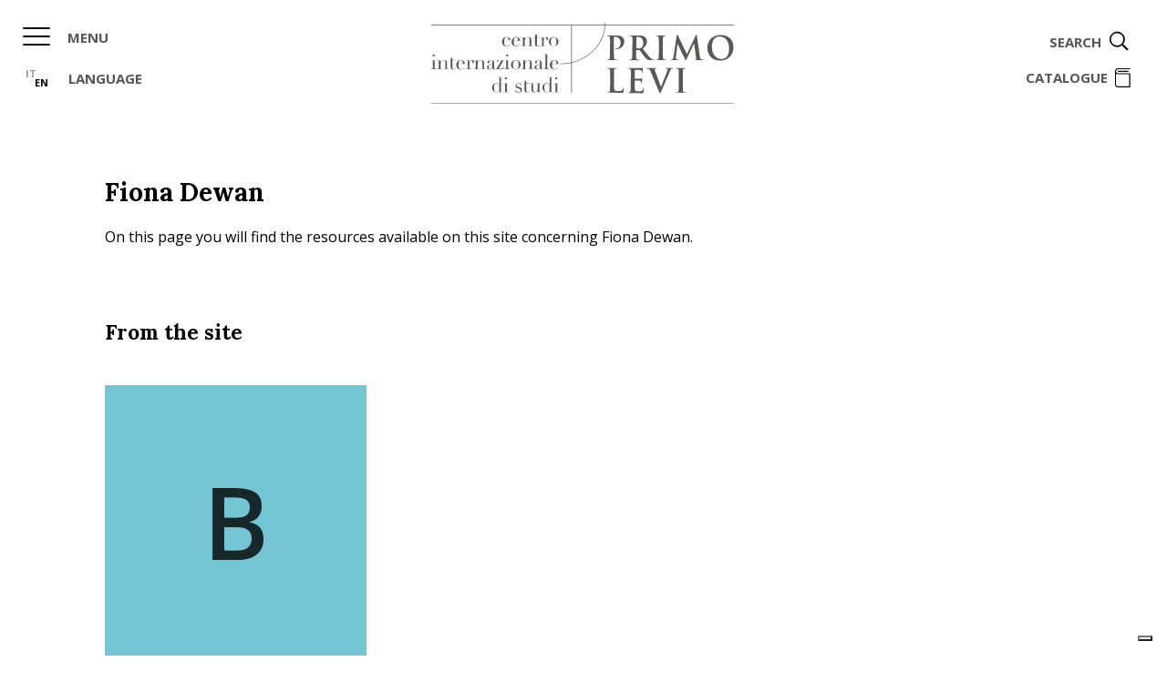

--- FILE ---
content_type: text/html; charset=UTF-8
request_url: https://www.primolevi.it/en/taxonomy/term/fiona-dewan
body_size: 54679
content:


<!-- THEME DEBUG -->
<!-- THEME HOOK: 'html' -->
<!-- FILE NAME SUGGESTIONS:
   * html--taxonomy--term--562.html.twig
   * html--taxonomy--term--%.html.twig
   * html--taxonomy--term.html.twig
   * html--taxonomy.html.twig
   x html.html.twig
-->
<!-- BEGIN OUTPUT from 'themes/primolevi/templates/layout/html.html.twig' -->
<!DOCTYPE html>
<html lang="en" dir="ltr" prefix="content: http://purl.org/rss/1.0/modules/content/  dc: http://purl.org/dc/terms/  foaf: http://xmlns.com/foaf/0.1/  og: http://ogp.me/ns#  rdfs: http://www.w3.org/2000/01/rdf-schema#  schema: http://schema.org/  sioc: http://rdfs.org/sioc/ns#  sioct: http://rdfs.org/sioc/types#  skos: http://www.w3.org/2004/02/skos/core#  xsd: http://www.w3.org/2001/XMLSchema# ">
  <head>
    <meta charset="utf-8" />
<meta name="title" content="Fiona Dewan | Primo Levi" />
<link rel="canonical" href="https://www.primolevi.it/en/taxonomy/term/fiona-dewan" />
<meta name="description" content="On this page you will find the resources available on this site concerning Fiona Dewan." />
<meta name="Generator" content="Drupal 8 (https://www.drupal.org)" />
<meta name="MobileOptimized" content="width" />
<meta name="HandheldFriendly" content="true" />
<meta name="viewport" content="width=device-width, initial-scale=1.0" />
<script>var ct_check_js_val = 'f1b2804c59acdd232c7408181865505a';var drupal_ac_antibot_cookie_value = '890eb57df4a897705d06c1081b72783e2cbdac7139e584a919d0662df777f540';var ct_use_alt_cookies = 0;var ct_capture_buffer = 0;</script>
<link rel="shortcut icon" href="/sites/default/files/favicon.ico" type="image/vnd.microsoft.icon" />
<link rel="alternate" hreflang="it" href="https://www.primolevi.it/it/taxonomy/term/fiona-dewan" />
<link rel="alternate" hreflang="en" href="https://www.primolevi.it/en/taxonomy/term/fiona-dewan" />
<link rel="delete-form" href="/en/taxonomy/term/562/delete" />
<link rel="edit-form" href="/en/taxonomy/term/562/edit" />
<link rel="clone-form" href="/en/entity_clone/taxonomy_term/562" />
<link rel="latest-version" href="/en/taxonomy/term/562/latest" />
<link rel="devel-load" href="/en/devel/taxonomy_term/562" />
<link rel="devel-render" href="/en/devel/taxonomy_term/562/render" />
<link rel="devel-definition" href="/en/devel/taxonomy_term/562/definition" />
<link rel="token-devel" href="/en/taxonomy/term/562/devel/token" />
<link rel="drupal:content-translation-overview" href="/en/taxonomy/term/562/translations" />
<link rel="drupal:content-translation-add" href="/en/taxonomy/term/562/translations/add" />
<link rel="drupal:content-translation-edit" href="/en/taxonomy/term/562/translations/edit" />
<link rel="drupal:content-translation-delete" href="/en/taxonomy/term/562/translations/delete" />

<script type='text/javascript' src='https://platform-api.sharethis.com/js/sharethis.js#property=648adbdf9c28110012954d5b&product=sop' async='async'></script>

    <title>Fiona Dewan | Primo Levi</title>
    <link rel="stylesheet" media="all" href="/core/assets/vendor/normalize-css/normalize.css?t7f3op" />
<link rel="stylesheet" media="all" href="/core/misc/normalize-fixes.css?t7f3op" />
<link rel="stylesheet" media="all" href="/core/themes/stable/css/system/components/ajax-progress.module.css?t7f3op" />
<link rel="stylesheet" media="all" href="/core/themes/stable/css/system/components/align.module.css?t7f3op" />
<link rel="stylesheet" media="all" href="/core/themes/stable/css/system/components/autocomplete-loading.module.css?t7f3op" />
<link rel="stylesheet" media="all" href="/core/themes/stable/css/system/components/fieldgroup.module.css?t7f3op" />
<link rel="stylesheet" media="all" href="/core/themes/stable/css/system/components/container-inline.module.css?t7f3op" />
<link rel="stylesheet" media="all" href="/core/themes/stable/css/system/components/clearfix.module.css?t7f3op" />
<link rel="stylesheet" media="all" href="/core/themes/stable/css/system/components/details.module.css?t7f3op" />
<link rel="stylesheet" media="all" href="/core/themes/stable/css/system/components/hidden.module.css?t7f3op" />
<link rel="stylesheet" media="all" href="/core/themes/stable/css/system/components/item-list.module.css?t7f3op" />
<link rel="stylesheet" media="all" href="/core/themes/stable/css/system/components/js.module.css?t7f3op" />
<link rel="stylesheet" media="all" href="/core/themes/stable/css/system/components/nowrap.module.css?t7f3op" />
<link rel="stylesheet" media="all" href="/core/themes/stable/css/system/components/position-container.module.css?t7f3op" />
<link rel="stylesheet" media="all" href="/core/themes/stable/css/system/components/progress.module.css?t7f3op" />
<link rel="stylesheet" media="all" href="/core/themes/stable/css/system/components/reset-appearance.module.css?t7f3op" />
<link rel="stylesheet" media="all" href="/core/themes/stable/css/system/components/resize.module.css?t7f3op" />
<link rel="stylesheet" media="all" href="/core/themes/stable/css/system/components/sticky-header.module.css?t7f3op" />
<link rel="stylesheet" media="all" href="/core/themes/stable/css/system/components/system-status-counter.css?t7f3op" />
<link rel="stylesheet" media="all" href="/core/themes/stable/css/system/components/system-status-report-counters.css?t7f3op" />
<link rel="stylesheet" media="all" href="/core/themes/stable/css/system/components/system-status-report-general-info.css?t7f3op" />
<link rel="stylesheet" media="all" href="/core/themes/stable/css/system/components/tabledrag.module.css?t7f3op" />
<link rel="stylesheet" media="all" href="/core/themes/stable/css/system/components/tablesort.module.css?t7f3op" />
<link rel="stylesheet" media="all" href="/core/themes/stable/css/system/components/tree-child.module.css?t7f3op" />
<link rel="stylesheet" media="all" href="/core/themes/stable/css/views/views.module.css?t7f3op" />
<link rel="stylesheet" media="all" href="/modules/contrib/search_kint/search_kint.css?t7f3op" />
<link rel="stylesheet" media="all" href="/core/themes/classy/css/components/action-links.css?t7f3op" />
<link rel="stylesheet" media="all" href="/core/themes/classy/css/components/breadcrumb.css?t7f3op" />
<link rel="stylesheet" media="all" href="/core/themes/classy/css/components/button.css?t7f3op" />
<link rel="stylesheet" media="all" href="/core/themes/classy/css/components/collapse-processed.css?t7f3op" />
<link rel="stylesheet" media="all" href="/core/themes/classy/css/components/container-inline.css?t7f3op" />
<link rel="stylesheet" media="all" href="/core/themes/classy/css/components/details.css?t7f3op" />
<link rel="stylesheet" media="all" href="/core/themes/classy/css/components/exposed-filters.css?t7f3op" />
<link rel="stylesheet" media="all" href="/core/themes/classy/css/components/field.css?t7f3op" />
<link rel="stylesheet" media="all" href="/core/themes/classy/css/components/form.css?t7f3op" />
<link rel="stylesheet" media="all" href="/core/themes/classy/css/components/icons.css?t7f3op" />
<link rel="stylesheet" media="all" href="/core/themes/classy/css/components/inline-form.css?t7f3op" />
<link rel="stylesheet" media="all" href="/core/themes/classy/css/components/item-list.css?t7f3op" />
<link rel="stylesheet" media="all" href="/core/themes/classy/css/components/link.css?t7f3op" />
<link rel="stylesheet" media="all" href="/core/themes/classy/css/components/links.css?t7f3op" />
<link rel="stylesheet" media="all" href="/core/themes/classy/css/components/menu.css?t7f3op" />
<link rel="stylesheet" media="all" href="/core/themes/classy/css/components/more-link.css?t7f3op" />
<link rel="stylesheet" media="all" href="/core/themes/classy/css/components/pager.css?t7f3op" />
<link rel="stylesheet" media="all" href="/core/themes/classy/css/components/tabledrag.css?t7f3op" />
<link rel="stylesheet" media="all" href="/core/themes/classy/css/components/tableselect.css?t7f3op" />
<link rel="stylesheet" media="all" href="/core/themes/classy/css/components/tablesort.css?t7f3op" />
<link rel="stylesheet" media="all" href="/core/themes/classy/css/components/tabs.css?t7f3op" />
<link rel="stylesheet" media="all" href="/core/themes/classy/css/components/textarea.css?t7f3op" />
<link rel="stylesheet" media="all" href="/core/themes/classy/css/components/ui-dialog.css?t7f3op" />
<link rel="stylesheet" media="all" href="/core/themes/classy/css/components/messages.css?t7f3op" />
<link rel="stylesheet" media="all" href="/themes/primolevi/js/mmenu-v7.3/dist/jquery.mmenu.all.css?t7f3op" />
<link rel="stylesheet" media="all" href="/themes/primolevi/js/mmenu-v7.3/dist/hamburgers.css?t7f3op" />
<link rel="stylesheet" media="all" href="/themes/primolevi/css/style.css?t7f3op" />

    
<!--[if lte IE 8]>
<script src="/core/assets/vendor/html5shiv/html5shiv.min.js?v=3.7.3"></script>
<![endif]-->

    <link rel="apple-touch-icon" sizes="180x180" href="/apple-touch-icon.png">
    <link rel="icon" type="image/png" sizes="32x32" href="/favicon-32x32.png">
    <link rel="icon" type="image/png" sizes="16x16" href="/favicon-16x16.png">
    <link rel="manifest" href="/site.webmanifest">
    <link rel="mask-icon" href="/safari-pinned-tab.svg" color="#5bbad5">
    <meta name="msapplication-TileColor" content="#2b5797">
    <meta name="theme-color" content="#ffffff">

          <script type="text/javascript">
      var _iub = _iub || [];
      _iub.csConfiguration = {"lang":"en","siteId":1802276,"consentOnContinuedBrowsing":false,"perPurposeConsent":true,"floatingPreferencesButtonDisplay":"bottom-right","cookiePolicyId":14145454, "banner":{ "acceptButtonDisplay":true,"customizeButtonDisplay":true,"position":"bottom","rejectButtonDisplay":true }};
      </script>
      <script type="text/javascript" src="//cdn.iubenda.com/cs/iubenda_cs.js" charset="UTF-8" async></script>
        <!-- Google Tag Manager -->
<script>(function(w,d,s,l,i){w[l]=w[l]||[];w[l].push({'gtm.start':
new Date().getTime(),event:'gtm.js'});var f=d.getElementsByTagName(s)[0],
j=d.createElement(s),dl=l!='dataLayer'?'&l='+l:'';j.async=true;j.src=
'https://www.googletagmanager.com/gtm.js?id='+i+dl;f.parentNode.insertBefore(j,f);
})(window,document,'script','dataLayer','GTM-K9H4HPQB');</script>
<!-- End Google Tag Manager -->
  </head>
  <!-- Google tag (gtag.js) -->
<script async src="https://www.googletagmanager.com/gtag/js?id=G-VHNGRJRXDR"></script>
<script>
  window.dataLayer = window.dataLayer || [];
  function gtag(){dataLayer.push(arguments);}
  gtag('js', new Date());

  gtag('config', 'G-VHNGRJRXDR');
</script>
  <body class="path-taxonomy-term-fiona-dewan path-taxonomy no-mmenu">
  <!-- Google Tag Manager (noscript) -->
<noscript><iframe src="https://www.googletagmanager.com/ns.html?id=GTM-K9H4HPQB"
height="0" width="0" style="display:none;visibility:hidden"></iframe></noscript>
<!-- End Google Tag Manager (noscript) -->
        <a href="#main-content" class="visually-hidden focusable skip-link">
      Skip to main content
    </a>
    <div id="my-page">
      
      

<!-- THEME DEBUG -->
<!-- THEME HOOK: 'off_canvas_page_wrapper' -->
<!-- BEGIN OUTPUT from 'core/themes/stable/templates/content/off-canvas-page-wrapper.html.twig' -->
  <div class="dialog-off-canvas-main-canvas" data-off-canvas-main-canvas>
    

<!-- THEME DEBUG -->
<!-- THEME HOOK: 'page' -->
<!-- FILE NAME SUGGESTIONS:
   * page--taxonomy--term--562.html.twig
   * page--taxonomy--term--%.html.twig
   * page--taxonomy--term.html.twig
   * page--taxonomy.html.twig
   x page.html.twig
-->
<!-- BEGIN OUTPUT from 'themes/primolevi/templates/layout/page.html.twig' -->

<div class="layout-container">

  <header role="banner">
    

<!-- THEME DEBUG -->
<!-- THEME HOOK: 'region' -->
<!-- FILE NAME SUGGESTIONS:
   x region--header.html.twig
   * region.html.twig
-->
<!-- BEGIN OUTPUT from 'themes/primolevi/templates/layout/region--header.html.twig' -->
  <div class="region region-header">
    

<!-- THEME DEBUG -->
<!-- THEME HOOK: 'block' -->
<!-- FILE NAME SUGGESTIONS:
   * block--primolevi-branding.html.twig
   x block--system-branding-block.html.twig
   * block--system.html.twig
   * block.html.twig
-->
<!-- BEGIN OUTPUT from 'themes/primolevi/templates/block/block--system-branding-block.html.twig' -->
<div id="block-primolevi-branding" class="block block-system block-system-branding-block">
  
    
                <a href="/en" title="Home" rel="home" class="site-logo">
      Home
    </a>
    <span class="visually-hidden"> Centro Internazionale di Studi Primo Levi </span>
      </div>

<!-- END OUTPUT from 'themes/primolevi/templates/block/block--system-branding-block.html.twig' -->



<!-- THEME DEBUG -->
<!-- THEME HOOK: 'block' -->
<!-- FILE NAME SUGGESTIONS:
   * block--primolevi-main-menu.html.twig
   x block--system-menu-block--main.html.twig
   * block--system-menu-block.html.twig
   * block--system.html.twig
   * block.html.twig
-->
<!-- BEGIN OUTPUT from 'themes/primolevi/templates/block/block--system-menu-block--main.html.twig' -->


<button id="toggle-main-menu" class="hamburger hamburger--squeeze" type="button"
        aria-label="Menu" aria-controls="nav-primolevi">
  <span class="hamburger-box">
    <span class="hamburger-inner"></span>
  </span>
  <span class="label-menu">Menu</span>
</button>

<nav role="navigation" aria-labelledby="block-primolevi-main-menu-menu" id="nav-primolevi"  id="block-primolevi-main-menu" class="primolevi-main-menu block block-menu navigation menu--main">
            
  <h2 class="visually-hidden" id="block-primolevi-main-menu-menu">Navigazione principale</h2>
  

        

<!-- THEME DEBUG -->
<!-- THEME HOOK: 'menu__main' -->
<!-- FILE NAME SUGGESTIONS:
   * menu--main.html.twig
   x menu.html.twig
-->
<!-- BEGIN OUTPUT from 'core/themes/classy/templates/navigation/menu.html.twig' -->

              <ul class="menu">
                    <li class="menu-item menu-item--expanded">
        <span>1919-2019</span>
                                <ul class="menu">
                    <li class="menu-item">
        <a href="/en/events-centennial-primo-levis-birth" data-drupal-link-system-path="node/29">Events</a>
              </li>
                <li class="menu-item">
        <a href="/en/taxonomy/term/centenario-nascita-primo-levi" data-drupal-link-system-path="taxonomy/term/13">News and deeper explanations</a>
              </li>
        </ul>
  
              </li>
                <li class="menu-item menu-item--expanded">
        <span>The Center</span>
                                <ul class="menu">
                    <li class="menu-item">
        <a href="/en/chi-siamo" data-drupal-link-system-path="node/20">Who we are</a>
              </li>
                <li class="menu-item menu-item--expanded">
        <span>Governance</span>
                                <ul class="menu">
                    <li class="menu-item">
        <a href="/en/amministrazione-trasparente" data-drupal-link-system-path="node/21">Clear management</a>
              </li>
                <li class="menu-item">
        <a href="/en/organi-statutari" data-drupal-link-system-path="node/22">Regulatory Organs</a>
              </li>
                <li class="menu-item">
        <a href="/en/collaboratori" data-drupal-link-system-path="node/80">Co-workers</a>
              </li>
        </ul>
  
              </li>
                <li class="menu-item menu-item--expanded">
        <span>Events</span>
                                <ul class="menu">
                    <li class="menu-item">
        <a href="/en/eventi" data-drupal-link-system-path="node/295">Calendar</a>
              </li>
                <li class="menu-item">
        <a href="/en/events-centennial-primo-levis-birth" data-drupal-link-system-path="node/29">Centennial of Primo Levi’s birth</a>
              </li>
                <li class="menu-item">
        <a href="/en/trentanni-scomparsa" data-drupal-link-system-path="node/180">30 years after Levi’s death</a>
              </li>
                <li class="menu-item">
        <a href="/en/venticinque-anni-scomparsa" data-drupal-link-system-path="node/25">25 years after Levi’s death</a>
              </li>
        </ul>
  
              </li>
                <li class="menu-item menu-item--collapsed">
        <a href="/en/intro-dialoghi" data-drupal-link-system-path="node/422">Primo Levi Dialogues</a>
              </li>
                <li class="menu-item menu-item--expanded">
        <span>Primo Levi Lecture</span>
                                <ul class="menu">
                    <li class="menu-item">
        <a href="/en/first-lecture-outrageous-fortune-luck-shoah-and-modernity" data-drupal-link-system-path="node/101">First Lecture</a>
              </li>
                <li class="menu-item">
        <a href="/en/second-lecture" data-drupal-link-system-path="node/103">Second Lecture</a>
              </li>
                <li class="menu-item">
        <a href="/en/third-lecture" data-drupal-link-system-path="node/109">Third Lecture</a>
              </li>
                <li class="menu-item">
        <a href="/en/fourth-lecture" data-drupal-link-system-path="node/113">Fourth Lecture</a>
              </li>
                <li class="menu-item">
        <a href="/en/fifth-lecture" data-drupal-link-system-path="node/119">Fifth Lecture</a>
              </li>
                <li class="menu-item">
        <a href="/en/sixth-lecture" data-drupal-link-system-path="node/127">Sixth Lecture</a>
              </li>
                <li class="menu-item">
        <a href="/en/seventh-lecture" data-drupal-link-system-path="node/136">Seventh Lecture</a>
              </li>
                <li class="menu-item">
        <a href="/en/eight-lecture" data-drupal-link-system-path="node/145">Eighth Lecture</a>
              </li>
                <li class="menu-item">
        <a href="/en/ninth-lecture" data-drupal-link-system-path="node/146">Ninth Lecture</a>
              </li>
                <li class="menu-item">
        <a href="/en/tenth-lecture" data-drupal-link-system-path="node/316">Tenth Lecture</a>
              </li>
        </ul>
  
              </li>
                <li class="menu-item">
        <a href="/en/pubblicazioni" data-drupal-link-system-path="node/296">Publications</a>
              </li>
                <li class="menu-item">
        <a href="/en/mostre" data-drupal-link-system-path="node/298">Exhibits</a>
              </li>
                <li class="menu-item">
        <a href="/en/spettacoli" data-drupal-link-system-path="node/299">Performing-arts events</a>
              </li>
                <li class="menu-item">
        <a href="/en/documentari" data-drupal-link-system-path="node/300">Documentaries</a>
              </li>
        </ul>
  
              </li>
                <li class="menu-item menu-item--expanded">
        <span>Discovering Primo Levi</span>
                                <ul class="menu">
                    <li class="menu-item menu-item--expanded">
        <span>Biography</span>
                                <ul class="menu">
                    <li class="menu-item">
        <a href="/en/biography" data-drupal-link-system-path="node/36">Chronology</a>
              </li>
                <li class="menu-item">
        <a href="/en/luoghi" data-drupal-link-system-path="node/524">Places</a>
              </li>
        </ul>
  
              </li>
                <li class="menu-item menu-item--expanded">
        <a href="/en/bibliografia" data-drupal-link-system-path="node/200">Bibliography</a>
                                <ul class="menu">
                    <li class="menu-item">
        <a href="/en/descrizione-del-catalogo" data-drupal-link-system-path="node/201">Catalog description</a>
              </li>
                <li class="menu-item menu-item--expanded">
        <a href="/en/bibliografia-della-critica" data-drupal-link-system-path="node/202">The annotated bibliography</a>
                                <ul class="menu">
                    <li class="menu-item">
        <a href="/en/parole-chiave-temi" data-drupal-link-system-path="node/205">Explanation of the Keywords: topics</a>
              </li>
                <li class="menu-item">
        <a href="/en/parole-chiave-opere" data-drupal-link-system-path="node/204">Explanation of the Keywords: works</a>
              </li>
        </ul>
  
              </li>
                <li class="menu-item">
        <a href="/en/bibliografia-ragionata-traduttori" data-drupal-link-system-path="node/226">Annotated bibliography for translators</a>
              </li>
                <li class="menu-item">
        <a href="/en/edizioni-ciechi-ipovedenti" data-drupal-link-system-path="node/227">Editions for the blind and visually impaired</a>
              </li>
                <li class="menu-item">
        <a href="/en/segnala-pubblicazioni" data-drupal-link-system-path="node/305">Recommend a publication</a>
              </li>
                <li class="menu-item">
        <a href="/en/riproduzione-documenti" data-drupal-link-system-path="node/306">Document reproduction</a>
              </li>
        </ul>
  
              </li>
                <li class="menu-item menu-item--expanded">
        <span>Archives</span>
                                <ul class="menu">
                    <li class="menu-item">
        <a href="/en/fondi-sparsi" data-drupal-link-system-path="node/302">Miscellaneous fonds</a>
              </li>
                <li class="menu-item">
        <a href="/en/archivio-primo-levi" data-drupal-link-system-path="node/301">Primo Levi Archives</a>
              </li>
        </ul>
  
              </li>
                <li class="menu-item">
        <a href="/en/gallery" data-drupal-link-system-path="node/303">Images</a>
              </li>
                <li class="menu-item">
        <a href="/en/interviste-primo-levi" data-drupal-link-system-path="node/895">Interviews</a>
              </li>
        </ul>
  
              </li>
                <li class="menu-item menu-item--expanded">
        <span>Works</span>
                                <ul class="menu">
                    <li class="menu-item menu-item--expanded">
        <a href="/en/opere" data-drupal-link-system-path="node/297">Italian editions</a>
                                <ul class="menu">
                    <li class="menu-item">
        <a href="/en/ad-ora-incerta" data-drupal-link-system-path="node/54">Ad ora incerta</a>
              </li>
                <li class="menu-item">
        <a href="/en/conversazioni-interviste" data-drupal-link-system-path="node/60">Conversazioni e interviste</a>
              </li>
                <li class="menu-item">
        <a href="/en/dialogo" data-drupal-link-system-path="node/55">Dialogo</a>
              </li>
                <li class="menu-item">
        <a href="/en/sistema-periodico" data-drupal-link-system-path="node/216">Il sistema periodico</a>
              </li>
                <li class="menu-item">
        <a href="/en/sommersi-salvati" data-drupal-link-system-path="node/58">I sommersi e i salvati</a>
              </li>
                <li class="menu-item">
        <a href="/en/chiave-stella" data-drupal-link-system-path="node/50">La chiave a stella</a>
              </li>
                <li class="menu-item">
        <a href="/en/laltrui-mestiere" data-drupal-link-system-path="node/56">L&#039;altrui mestiere</a>
              </li>
                <li class="menu-item">
        <a href="/en/ricerca-radici" data-drupal-link-system-path="node/52">La ricerca delle radici</a>
              </li>
                <li class="menu-item">
        <a href="/en/lasimmetria-vita" data-drupal-link-system-path="node/62">L&#039;asimmetria e la vita</a>
              </li>
                <li class="menu-item">
        <a href="/en/tregua" data-drupal-link-system-path="node/46">La tregua</a>
              </li>
                <li class="menu-item">
        <a href="/en/lilit" data-drupal-link-system-path="node/51">Lilít</a>
              </li>
                <li class="menu-item">
        <a href="/en/losteria-brema" data-drupal-link-system-path="node/49">L&#039;osteria di Brema</a>
              </li>
                <li class="menu-item">
        <a href="/en/lultimo-natale-guerra" data-drupal-link-system-path="node/61">L&#039;ultimo Natale di guerra</a>
              </li>
                <li class="menu-item">
        <a href="/en/opere-0" data-drupal-link-system-path="node/59">Opere</a>
              </li>
                <li class="menu-item">
        <a href="/en/opere-complete-ii" data-drupal-link-system-path="node/63">Opere complete, I e II</a>
              </li>
                <li class="menu-item">
        <a href="/en/opere-complete-iii" data-drupal-link-system-path="node/64">Opere complete, III</a>
              </li>
                <li class="menu-item">
        <a href="/en/racconti-saggi" data-drupal-link-system-path="node/57">Racconti e saggi</a>
              </li>
                <li class="menu-item">
        <a href="/en/se-non-ora-quando" data-drupal-link-system-path="node/53">Se non ora, quando?</a>
              </li>
                <li class="menu-item">
        <a href="/en/se-questo-uomo-edizione-1947" data-drupal-link-system-path="node/351">Se questo è un uomo - edizione 1947</a>
              </li>
                <li class="menu-item">
        <a href="/en/se-questo-uomo-stage-play" data-drupal-link-system-path="node/174">Se questo è un uomo - Versione drammatica</a>
              </li>
                <li class="menu-item">
        <a href="/en/se-questo-uomo-edizione-1958" data-drupal-link-system-path="node/367">Se questo è un uomo - edizione 1958</a>
              </li>
                <li class="menu-item">
        <a href="/en/se-questo-uomo-cura-alberto-cavaglion" data-drupal-link-system-path="node/30">Se questo è un uomo, a cura di Alberto Cavaglion</a>
              </li>
                <li class="menu-item">
        <a href="/en/storie-naturali" data-drupal-link-system-path="node/47">Storie naturali</a>
              </li>
                <li class="menu-item">
        <a href="/en/vizio-forma" data-drupal-link-system-path="node/48">Vizio di forma</a>
              </li>
                <li class="menu-item">
        <a href="/en/sommersi-salvati-edizione-scolastica-commentata" data-drupal-link-system-path="node/486">I sommersi e i salvati, edizione scolastica commentata</a>
              </li>
        </ul>
  
              </li>
                <li class="menu-item">
        <a href="/en/traduzioni" data-drupal-link-system-path="node/161">Translations</a>
              </li>
                <li class="menu-item menu-item--expanded">
        <span>Index</span>
                                <ul class="menu">
                    <li class="menu-item">
        <a href="/en/indice-scienza" data-drupal-link-system-path="node/539">Scientific terms</a>
              </li>
        </ul>
  
              </li>
        </ul>
  
              </li>
                <li class="menu-item">
        <a href="/en/taccuino-periodico" data-drupal-link-system-path="node/315">The Periodic Notebook</a>
              </li>
                <li class="menu-item menu-item--expanded">
        <a href="/en/intro-didattica" data-drupal-link-system-path="node/355">Teaching and research</a>
                                <ul class="menu">
                    <li class="menu-item">
        <a href="/en/taxonomy/term/giornale-didattica" data-drupal-link-system-path="taxonomy/term/14">The teaching journal</a>
              </li>
                <li class="menu-item">
        <a href="/en/didattica/kit" data-drupal-link-system-path="node/248">Teaching kits</a>
              </li>
                <li class="menu-item">
        <a href="/en/pillole-didattiche" data-drupal-link-system-path="node/1040">Training for Teachers</a>
              </li>
                <li class="menu-item">
        <a href="/en/didattica/bacheca" data-drupal-link-system-path="node/249">School bulletin board</a>
              </li>
        </ul>
  
              </li>
                <li class="menu-item menu-item--expanded">
        <span>Your contribution</span>
                                <ul class="menu">
                    <li class="menu-item">
        <a href="/en/sostieni-il-centro" data-drupal-link-system-path="node/264">Support the Center!</a>
              </li>
                <li class="menu-item">
        <a href="/en/5x1000" data-drupal-link-system-path="node/240">Your 5 per mille</a>
              </li>
                <li class="menu-item">
        <a href="/en/amici" data-drupal-link-system-path="node/199">Associazione Amici del Centro Internazionale di Studi Primo Levi</a>
              </li>
                <li class="menu-item">
        <a href="/en/donazioni" data-drupal-link-system-path="node/304">Donations</a>
              </li>
                <li class="menu-item">
        <a href="/en/node/228" data-drupal-link-system-path="node/228">In Gratitude</a>
              </li>
        </ul>
  
              </li>
                <li class="menu-item menu-item--expanded">
        <span>Contacts</span>
                                <ul class="menu">
                    <li class="menu-item">
        <a href="/en/richiedi-informazioni" data-drupal-link-system-path="node/308">Ask for information</a>
              </li>
                <li class="menu-item">
        <a href="/en/come-raggiungerci" data-drupal-link-system-path="node/307">How to reach us</a>
              </li>
        </ul>
  
              </li>
                <li class="menu-item">
        <a href="http://eepurl.com/dwnttr">Iscriviti alla newsletter</a>
              </li>
        </ul>
  


<!-- END OUTPUT from 'core/themes/classy/templates/navigation/menu.html.twig' -->


  </nav>

<!-- END OUTPUT from 'themes/primolevi/templates/block/block--system-menu-block--main.html.twig' -->



<!-- THEME DEBUG -->
<!-- THEME HOOK: 'block' -->
<!-- FILE NAME SUGGESTIONS:
   * block--primolevi-selettorelingua.html.twig
   * block--language-block--language-interface.html.twig
   * block--language-block.html.twig
   * block--language.html.twig
   x block.html.twig
-->
<!-- BEGIN OUTPUT from 'core/themes/classy/templates/block/block.html.twig' -->
<div class="language-switcher-language-url block block-language block-language-blocklanguage-interface" id="block-primolevi-selettorelingua" role="navigation">
  
    
      

<!-- THEME DEBUG -->
<!-- THEME HOOK: 'links__language_block' -->
<!-- FILE NAME SUGGESTIONS:
   x links--language-block.html.twig
   x links--language-block.html.twig
   * links.html.twig
-->
<!-- BEGIN OUTPUT from 'themes/primolevi/templates/navigation/links--language-block.html.twig' -->
<ul class="links">        <li><a href="/it/taxonomy/term/fiona-dewan" class="language-link" hreflang="it" data-drupal-link-system-path="taxonomy/term/562">IT</a></li>        <li><span>en</span></li>

      </ul>
  <span>Language</span>
<!-- END OUTPUT from 'themes/primolevi/templates/navigation/links--language-block.html.twig' -->


  </div>

<!-- END OUTPUT from 'core/themes/classy/templates/block/block.html.twig' -->



<!-- THEME DEBUG -->
<!-- THEME HOOK: 'block' -->
<!-- FILE NAME SUGGESTIONS:
   x block--primolevi-search.html.twig
   * block--search-form-block.html.twig
   * block--search.html.twig
   * block.html.twig
-->
<!-- BEGIN OUTPUT from 'themes/primolevi/templates/block/block--primolevi-search.html.twig' -->
<div class="search-block-form block block-search container-inline" data-drupal-selector="search-block-form" id="block-primolevi-search" role="search">
        <img src="/themes/primolevi/images/logo-white.svg" alt="Primo Levi Logo" width="120" />
      

<!-- THEME DEBUG -->
<!-- THEME HOOK: 'form' -->
<!-- BEGIN OUTPUT from 'core/themes/classy/templates/form/form.html.twig' -->
<form action="/en/search/node" method="get" id="search-block-form" accept-charset="UTF-8">
  

<!-- THEME DEBUG -->
<!-- THEME HOOK: 'form_element' -->
<!-- BEGIN OUTPUT from 'core/themes/classy/templates/form/form-element.html.twig' -->
<div class="js-form-item form-item js-form-type-search form-type-search js-form-item-keys form-item-keys form-no-label">
      

<!-- THEME DEBUG -->
<!-- THEME HOOK: 'form_element_label' -->
<!-- BEGIN OUTPUT from 'core/themes/classy/templates/form/form-element-label.html.twig' -->
<label for="edit-keys" class="visually-hidden">Search</label>
<!-- END OUTPUT from 'core/themes/classy/templates/form/form-element-label.html.twig' -->


        

<!-- THEME DEBUG -->
<!-- THEME HOOK: 'input__search' -->
<!-- FILE NAME SUGGESTIONS:
   * input--search.html.twig
   x input.html.twig
-->
<!-- BEGIN OUTPUT from 'core/themes/classy/templates/form/input.html.twig' -->
<input title="Enter the terms you wish to search for." placeholder="Insert search keywords" data-drupal-selector="edit-keys" type="search" id="edit-keys" name="keys" value="" size="15" maxlength="128" class="form-search" />

<!-- END OUTPUT from 'core/themes/classy/templates/form/input.html.twig' -->


        </div>

<!-- END OUTPUT from 'core/themes/classy/templates/form/form-element.html.twig' -->



<!-- THEME DEBUG -->
<!-- THEME HOOK: 'container' -->
<!-- BEGIN OUTPUT from 'core/themes/classy/templates/form/container.html.twig' -->
<div data-drupal-selector="edit-actions" class="form-actions js-form-wrapper form-wrapper" id="edit-actions">

<!-- THEME DEBUG -->
<!-- THEME HOOK: 'input__submit' -->
<!-- FILE NAME SUGGESTIONS:
   * input--submit.html.twig
   x input.html.twig
-->
<!-- BEGIN OUTPUT from 'core/themes/classy/templates/form/input.html.twig' -->
<input data-drupal-selector="edit-submit" type="submit" id="edit-submit" value="Search" class="button js-form-submit form-submit" />

<!-- END OUTPUT from 'core/themes/classy/templates/form/input.html.twig' -->

</div>

<!-- END OUTPUT from 'core/themes/classy/templates/form/container.html.twig' -->


</form>

<!-- END OUTPUT from 'core/themes/classy/templates/form/form.html.twig' -->


      <button id="close-search"><span class="visually-hidden">Close search</span></button>
  </div>

<!-- END OUTPUT from 'themes/primolevi/templates/block/block--primolevi-search.html.twig' -->



<!-- THEME DEBUG -->
<!-- THEME HOOK: 'block' -->
<!-- FILE NAME SUGGESTIONS:
   * block--catalogolink.html.twig
   * block--block-content--4f055d77-73a4-4d0e-b7c7-ae5bf4338049.html.twig
   * block--block-content.html.twig
   * block--block-content.html.twig
   x block.html.twig
-->
<!-- BEGIN OUTPUT from 'core/themes/classy/templates/block/block.html.twig' -->
<div id="block-catalogolink" class="block block-block-content block-block-content4f055d77-73a4-4d0e-b7c7-ae5bf4338049">
  
    
      

<!-- THEME DEBUG -->
<!-- THEME HOOK: 'field' -->
<!-- FILE NAME SUGGESTIONS:
   * field--block-content--body--basic.html.twig
   * field--block-content--body.html.twig
   * field--block-content--basic.html.twig
   * field--body.html.twig
   x field--text-with-summary.html.twig
   * field.html.twig
-->
<!-- BEGIN OUTPUT from 'core/themes/classy/templates/field/field--text-with-summary.html.twig' -->

            <div class="clearfix text-formatted field field--name-body field--type-text-with-summary field--label-hidden field__item"><p><a class="link_catalogo" href="http://opac.primolevi.it/ " rel="noopener" target="_blank">Catalogue</a></p>
</div>
      
<!-- END OUTPUT from 'core/themes/classy/templates/field/field--text-with-summary.html.twig' -->


  </div>

<!-- END OUTPUT from 'core/themes/classy/templates/block/block.html.twig' -->



<!-- THEME DEBUG -->
<!-- THEME HOOK: 'block' -->
<!-- FILE NAME SUGGESTIONS:
   * block--primolevi-messages.html.twig
   x block--system-messages-block.html.twig
   * block--system.html.twig
   * block.html.twig
-->
<!-- BEGIN OUTPUT from 'core/themes/stable/templates/block/block--system-messages-block.html.twig' -->
<div data-drupal-messages-fallback class="hidden"></div>

<!-- END OUTPUT from 'core/themes/stable/templates/block/block--system-messages-block.html.twig' -->


    <button id="toggle-search" aria-label="Cerca nel sito" aria-controls="block-primolevi-search" ><span>Search</span></button>
  </div>

<!-- END OUTPUT from 'themes/primolevi/templates/layout/region--header.html.twig' -->


  </header>

  
  

  

  

  

  <main role="main">

    <a id="main-content" tabindex="-1"></a>
    <div class="layout-content">
              
      

<!-- THEME DEBUG -->
<!-- THEME HOOK: 'region' -->
<!-- FILE NAME SUGGESTIONS:
   * region--content.html.twig
   x region.html.twig
-->
<!-- BEGIN OUTPUT from 'core/themes/classy/templates/layout/region.html.twig' -->
  <div class="region region-content">
    

<!-- THEME DEBUG -->
<!-- THEME HOOK: 'block' -->
<!-- FILE NAME SUGGESTIONS:
   * block--primolevi-content.html.twig
   * block--system-main-block.html.twig
   * block--system.html.twig
   x block.html.twig
-->
<!-- BEGIN OUTPUT from 'core/themes/classy/templates/block/block.html.twig' -->
<div id="block-primolevi-content" class="block block-system block-system-main-block">
  
    
      

<!-- THEME DEBUG -->
<!-- THEME HOOK: 'container' -->
<!-- BEGIN OUTPUT from 'core/themes/classy/templates/form/container.html.twig' -->
<div class="views-element-container">

<!-- THEME DEBUG -->
<!-- THEME HOOK: 'views_view__taxonomy_term' -->
<!-- FILE NAME SUGGESTIONS:
   x views-view--taxonomy-term.html.twig
   x views-view--taxonomy-term.html.twig
   * views-view.html.twig
-->
<!-- BEGIN OUTPUT from 'themes/primolevi/templates/views/views-view--taxonomy-term.html.twig' -->

<div class="view view-taxonomy-term view-id-taxonomy_term view-display-id-page_1 js-view-dom-id-c9fcf20f45c69a0a25ff2ce160abe905e3988526340feb8209dfc7b9a1c7761a">
  
    
      <div class="view-header">
      

<!-- THEME DEBUG -->
<!-- THEME HOOK: 'taxonomy_term' -->
<!-- FILE NAME SUGGESTIONS:
   * taxonomy-term--562.html.twig
   * taxonomy-term--persone.html.twig
   x taxonomy-term.html.twig
-->
<!-- BEGIN OUTPUT from 'themes/primolevi/templates/content/taxonomy-term.html.twig' -->

<div about="/en/taxonomy/term/fiona-dewan" id="taxonomy-term-562" class="taxonomy-term vocabulary-persone">
  
    
  <div class="content">
    <h1>Fiona Dewan</h1>
          

<!-- THEME DEBUG -->
<!-- THEME HOOK: 'field' -->
<!-- FILE NAME SUGGESTIONS:
   * field--taxonomy-term--description--persone.html.twig
   * field--taxonomy-term--description.html.twig
   * field--taxonomy-term--persone.html.twig
   * field--description.html.twig
   x field--text-long.html.twig
   * field.html.twig
-->
<!-- BEGIN OUTPUT from 'core/themes/classy/templates/field/field--text-long.html.twig' -->

            <div class="clearfix text-formatted field field--name-description field--type-text-long field--label-hidden field__item"><p><span><span><span>On this page you will find the resources available on this site concerning Fiona Dewan.</span></span></span></p></div>
      
<!-- END OUTPUT from 'core/themes/classy/templates/field/field--text-long.html.twig' -->


      </div>
</div>

<!-- END OUTPUT from 'themes/primolevi/templates/content/taxonomy-term.html.twig' -->


    </div>
      
      <div class="view-content">

                    <h2>From the site</h2> <div class="grid"> <div class="container_taxonomy">
      <a href="/en/biography" rel="noopener noreferrer">
      <span class="simbolo_approfondimento" style="background-color:#75C6D5" aria-hidden="true" >b</span>
      <span class="titolo_approfondimento">Biography</span>
      </a>
      </div></div>
                      </div>
  
          </div>

<!-- END OUTPUT from 'themes/primolevi/templates/views/views-view--taxonomy-term.html.twig' -->

</div>

<!-- END OUTPUT from 'core/themes/classy/templates/form/container.html.twig' -->


  </div>

<!-- END OUTPUT from 'core/themes/classy/templates/block/block.html.twig' -->


  </div>

<!-- END OUTPUT from 'core/themes/classy/templates/layout/region.html.twig' -->


    </div>
    
    
  </main>

</div>

      <footer role="contentinfo">
      

<!-- THEME DEBUG -->
<!-- THEME HOOK: 'region' -->
<!-- FILE NAME SUGGESTIONS:
   * region--footer.html.twig
   x region.html.twig
-->
<!-- BEGIN OUTPUT from 'core/themes/classy/templates/layout/region.html.twig' -->
  <div class="region region-footer">
    

<!-- THEME DEBUG -->
<!-- THEME HOOK: 'block' -->
<!-- FILE NAME SUGGESTIONS:
   * block--risorseutili.html.twig
   * block--block-content--67cbc44c-b9ab-4098-821c-20c71fb0c111.html.twig
   * block--block-content.html.twig
   * block--block-content.html.twig
   x block.html.twig
-->
<!-- BEGIN OUTPUT from 'core/themes/classy/templates/block/block.html.twig' -->
<div id="block-risorseutili" class="block block-block-content block-block-content67cbc44c-b9ab-4098-821c-20c71fb0c111">
  
      <h2>Useful resources</h2>
    
      

<!-- THEME DEBUG -->
<!-- THEME HOOK: 'field' -->
<!-- FILE NAME SUGGESTIONS:
   * field--block-content--body--basic.html.twig
   * field--block-content--body.html.twig
   * field--block-content--basic.html.twig
   * field--body.html.twig
   x field--text-with-summary.html.twig
   * field.html.twig
-->
<!-- BEGIN OUTPUT from 'core/themes/classy/templates/field/field--text-with-summary.html.twig' -->

            <div class="clearfix text-formatted field field--name-body field--type-text-with-summary field--label-hidden field__item"><!-- <p><a href="/en/sitemap">Site map</a><br /> -->
<p><a href="/en/link">Useful links</a><br />
<a href="http://opac.primolevi.it/ " rel="noopener" target="_blank">Opac</a><br />
<a href="https://us14.campaign-archive.com/home/?u=6512f29f346fb955efbde44cc&amp;id=90ee25029e" rel="noopener" target="_blank">Newsletter archives </a></p>

<p> </p>
</div>
      
<!-- END OUTPUT from 'core/themes/classy/templates/field/field--text-with-summary.html.twig' -->


  </div>

<!-- END OUTPUT from 'core/themes/classy/templates/block/block.html.twig' -->



<!-- THEME DEBUG -->
<!-- THEME HOOK: 'block' -->
<!-- FILE NAME SUGGESTIONS:
   * block--contatti.html.twig
   * block--block-content--659e4c87-714e-4d7b-a6eb-73470d38ae1e.html.twig
   * block--block-content.html.twig
   * block--block-content.html.twig
   x block.html.twig
-->
<!-- BEGIN OUTPUT from 'core/themes/classy/templates/block/block.html.twig' -->
<div id="block-contatti" class="block block-block-content block-block-content659e4c87-714e-4d7b-a6eb-73470d38ae1e">
  
      <h2>Contacts</h2>
    
      

<!-- THEME DEBUG -->
<!-- THEME HOOK: 'field' -->
<!-- FILE NAME SUGGESTIONS:
   * field--block-content--body--basic.html.twig
   * field--block-content--body.html.twig
   * field--block-content--basic.html.twig
   * field--body.html.twig
   x field--text-with-summary.html.twig
   * field.html.twig
-->
<!-- BEGIN OUTPUT from 'core/themes/classy/templates/field/field--text-with-summary.html.twig' -->

            <div class="clearfix text-formatted field field--name-body field--type-text-with-summary field--label-hidden field__item"><p>Via del Carmine, 13<br />
10122 Torino<br />
+39 011 436 9940<br />
<a href="mailto:info@primolevi.it">info@primolevi.it</a><br />
<a href="/en/come-raggiungerci">Opening times</a></p>
</div>
      
<!-- END OUTPUT from 'core/themes/classy/templates/field/field--text-with-summary.html.twig' -->


  </div>

<!-- END OUTPUT from 'core/themes/classy/templates/block/block.html.twig' -->



<!-- THEME DEBUG -->
<!-- THEME HOOK: 'block' -->
<!-- FILE NAME SUGGESTIONS:
   * block--sostienici.html.twig
   * block--block-content--88d1fef3-017d-49ab-804f-5370836c7487.html.twig
   * block--block-content.html.twig
   * block--block-content.html.twig
   x block.html.twig
-->
<!-- BEGIN OUTPUT from 'core/themes/classy/templates/block/block.html.twig' -->
<div id="block-sostienici" class="block block-block-content block-block-content88d1fef3-017d-49ab-804f-5370836c7487">
  
      <h2>Support us</h2>
    
      

<!-- THEME DEBUG -->
<!-- THEME HOOK: 'field' -->
<!-- FILE NAME SUGGESTIONS:
   * field--block-content--body--basic.html.twig
   * field--block-content--body.html.twig
   * field--block-content--basic.html.twig
   * field--body.html.twig
   x field--text-with-summary.html.twig
   * field.html.twig
-->
<!-- BEGIN OUTPUT from 'core/themes/classy/templates/field/field--text-with-summary.html.twig' -->

            <div class="clearfix text-formatted field field--name-body field--type-text-with-summary field--label-hidden field__item"><p><a href="/en/sostieni-il-centro">Support us with a donation </a><br />
<a href="/en/5x1000">Support us with your 5x1000</a></p>
</div>
      
<!-- END OUTPUT from 'core/themes/classy/templates/field/field--text-with-summary.html.twig' -->


  </div>

<!-- END OUTPUT from 'core/themes/classy/templates/block/block.html.twig' -->



<!-- THEME DEBUG -->
<!-- THEME HOOK: 'block' -->
<!-- FILE NAME SUGGESTIONS:
   * block--bloccoyoutubefooter.html.twig
   * block--block-content--3871c656-217f-47dc-8011-1b45bf04248f.html.twig
   * block--block-content.html.twig
   * block--block-content.html.twig
   x block.html.twig
-->
<!-- BEGIN OUTPUT from 'core/themes/classy/templates/block/block.html.twig' -->
<div id="block-bloccoyoutubefooter" class="block block-block-content block-block-content3871c656-217f-47dc-8011-1b45bf04248f">
  
    
      

<!-- THEME DEBUG -->
<!-- THEME HOOK: 'field' -->
<!-- FILE NAME SUGGESTIONS:
   * field--block-content--body--basic.html.twig
   * field--block-content--body.html.twig
   * field--block-content--basic.html.twig
   * field--body.html.twig
   x field--text-with-summary.html.twig
   * field.html.twig
-->
<!-- BEGIN OUTPUT from 'core/themes/classy/templates/field/field--text-with-summary.html.twig' -->

            <div class="clearfix text-formatted field field--name-body field--type-text-with-summary field--label-hidden field__item"><p>Follow us on</p>
<p><a href="https://www.youtube.com/channel/UCAcmBp8a4cI-X_Cl5vuUI3w" target="_blank"><img alt="Youtube Logo" data-entity-type="file" data-entity-uuid="77efdfe6-1447-42db-a243-e07329229fc6" src="/sites/default/files/inline-images/Youtube_Glyph_White_0.png" /></a>   <a href="https://www.instagram.com/centroprimolevi/" target="_blank" title="Instagram Centro Primo Levi"><img alt="Instagram Centro Primo Levi" data-entity-type="file" data-entity-uuid="0fd5980c-e2ee-4a7c-a8b7-a90a12a86a3b" src="/sites/default/files/inline-images/Instagram_Glyph_White_1.png" /></a></p></div>
      
<!-- END OUTPUT from 'core/themes/classy/templates/field/field--text-with-summary.html.twig' -->


  </div>

<!-- END OUTPUT from 'core/themes/classy/templates/block/block.html.twig' -->



<!-- THEME DEBUG -->
<!-- THEME HOOK: 'block' -->
<!-- FILE NAME SUGGESTIONS:
   x block--partneritafooter.html.twig
   * block--block-content--21e1fb36-7f90-4913-943d-cc8289f90102.html.twig
   * block--block-content.html.twig
   * block--block-content.html.twig
   * block.html.twig
-->
<!-- BEGIN OUTPUT from 'themes/primolevi/templates/block/block--partneritafooter.html.twig' -->
<div id="block-partneritafooter" class="block block-block-content block-block-content21e1fb36-7f90-4913-943d-cc8289f90102">
      

<!-- THEME DEBUG -->
<!-- THEME HOOK: 'field' -->
<!-- FILE NAME SUGGESTIONS:
   * field--block-content--body--basic.html.twig
   * field--block-content--body.html.twig
   * field--block-content--basic.html.twig
   * field--body.html.twig
   x field--text-with-summary.html.twig
   * field.html.twig
-->
<!-- BEGIN OUTPUT from 'core/themes/classy/templates/field/field--text-with-summary.html.twig' -->

            <div class="clearfix text-formatted field field--name-body field--type-text-with-summary field--label-hidden field__item"><p>Partner of</p>
</div>
      
<!-- END OUTPUT from 'core/themes/classy/templates/field/field--text-with-summary.html.twig' -->


    <a href="https://www.polodel900.it/" target="_blank" rel="noopener"><img src="/themes/primolevi/images/polo900.png" width="76" alt="Polo del '900 Logo" /></a>
  </div>

<!-- END OUTPUT from 'themes/primolevi/templates/block/block--partneritafooter.html.twig' -->



<!-- THEME DEBUG -->
<!-- THEME HOOK: 'block' -->
<!-- FILE NAME SUGGESTIONS:
   x block--realizzatoconilsostegnofooter.html.twig
   * block--block-content--15ae0185-7bbc-4b8b-a2fb-349cee70637b.html.twig
   * block--block-content.html.twig
   * block--block-content.html.twig
   * block.html.twig
-->
<!-- BEGIN OUTPUT from 'themes/primolevi/templates/block/block--realizzatoconilsostegnofooter.html.twig' -->
<div id="block-realizzatoconilsostegnofooter" class="block block-block-content block-block-content15ae0185-7bbc-4b8b-a2fb-349cee70637b">
      

<!-- THEME DEBUG -->
<!-- THEME HOOK: 'field' -->
<!-- FILE NAME SUGGESTIONS:
   * field--block-content--body--basic.html.twig
   * field--block-content--body.html.twig
   * field--block-content--basic.html.twig
   * field--body.html.twig
   x field--text-with-summary.html.twig
   * field.html.twig
-->
<!-- BEGIN OUTPUT from 'core/themes/classy/templates/field/field--text-with-summary.html.twig' -->

            <div class="clearfix text-formatted field field--name-body field--type-text-with-summary field--label-hidden field__item"><p>Site created with the help of</p>
</div>
      
<!-- END OUTPUT from 'core/themes/classy/templates/field/field--text-with-summary.html.twig' -->


    <a href="http://www.fondazionecrt.it/" target="_blank" rel="noopener"><img src="/themes/primolevi/images/logo-fondazioneCRT.svg" alt="Fondazione CRT Logo" /></a>
  </div>

<!-- END OUTPUT from 'themes/primolevi/templates/block/block--realizzatoconilsostegnofooter.html.twig' -->


  </div>

<!-- END OUTPUT from 'core/themes/classy/templates/layout/region.html.twig' -->


      

<!-- THEME DEBUG -->
<!-- THEME HOOK: 'region' -->
<!-- FILE NAME SUGGESTIONS:
   * region--bottom.html.twig
   x region.html.twig
-->
<!-- BEGIN OUTPUT from 'core/themes/classy/templates/layout/region.html.twig' -->
  <div class="region region-bottom">
    

<!-- THEME DEBUG -->
<!-- THEME HOOK: 'block' -->
<!-- FILE NAME SUGGESTIONS:
   * block--footerbottom.html.twig
   * block--block-content--2ab3bd32-241f-4b65-9b59-2ed1bb810536.html.twig
   * block--block-content.html.twig
   * block--block-content.html.twig
   x block.html.twig
-->
<!-- BEGIN OUTPUT from 'core/themes/classy/templates/block/block.html.twig' -->
<div id="block-footerbottom" class="block block-block-content block-block-content2ab3bd32-241f-4b65-9b59-2ed1bb810536">
  
    
      

<!-- THEME DEBUG -->
<!-- THEME HOOK: 'field' -->
<!-- FILE NAME SUGGESTIONS:
   * field--block-content--body--basic.html.twig
   * field--block-content--body.html.twig
   * field--block-content--basic.html.twig
   * field--body.html.twig
   x field--text-with-summary.html.twig
   * field.html.twig
-->
<!-- BEGIN OUTPUT from 'core/themes/classy/templates/field/field--text-with-summary.html.twig' -->

            <div class="clearfix text-formatted field field--name-body field--type-text-with-summary field--label-hidden field__item"><p>© <a href="/" rel="noopener">Centro Internazionale di Studi Primo Levi</a> - All rights reserved     <a class="iubenda-nostyle no-brand iubenda-embed" href="https://www.iubenda.com/privacy-policy/14145454" title="Privacy Policy ">Privacy</a>      Web design <a href="https://www.ars-media.it/" rel="noopener" target="_blank">Ars Media</a></p>
</div>
      
<!-- END OUTPUT from 'core/themes/classy/templates/field/field--text-with-summary.html.twig' -->


  </div>

<!-- END OUTPUT from 'core/themes/classy/templates/block/block.html.twig' -->


  </div>

<!-- END OUTPUT from 'core/themes/classy/templates/layout/region.html.twig' -->


    </footer>
  
<!-- END OUTPUT from 'themes/primolevi/templates/layout/page.html.twig' -->


  </div>

<!-- END OUTPUT from 'core/themes/stable/templates/content/off-canvas-page-wrapper.html.twig' -->


      

    </div>
    <script type="application/json" data-drupal-selector="drupal-settings-json">{"path":{"baseUrl":"\/","scriptPath":null,"pathPrefix":"en\/","currentPath":"taxonomy\/term\/562","currentPathIsAdmin":false,"isFront":false,"currentLanguage":"en"},"pluralDelimiter":"\u0003","bu":{"notify_ie":14,"notify_firefox":53,"notify_opera":45,"notify_safari":-3,"notify_chrome":57,"insecure":true,"unsupported":false,"mobile":false,"position":"top","visibility_type":"hide","visibility_pages":"admin\/*","test_mode":false,"new_window":true,"no_close":false,"_core":{"default_config_hash":"hHRgRa8uaUJPBEvzD2uaerY4Z9xdbV4glRDRNp8euEE"},"langcode":"it","text_override":"","reminder":1,"reminder_closed":null,"url":"https:\/\/browsehappy.com\/","source":"https:\/\/www.primolevi.it\/themes\/primolevi\/js\/browserUpdate\/update.min.js","show_source":"https:\/\/www.primolevi.it\/themes\/primolevi\/js\/browserUpdate\/update.show.min.js"},"ajaxTrustedUrl":{"\/en\/search\/node":true},"user":{"uid":0,"permissionsHash":"4b72bdf7e2ab4b3fa55e7cc0a6d05ab81c445c301014a75b224d7881948fac17"}}</script>
<script src="/core/assets/vendor/domready/ready.min.js?v=1.0.8"></script>
<script src="/core/assets/vendor/jquery/jquery.min.js?v=3.2.1"></script>
<script src="/core/assets/vendor/jquery/jquery-extend-3.4.0.js?v=3.2.1"></script>
<script src="/core/assets/vendor/jquery-once/jquery.once.min.js?v=2.2.0"></script>
<script src="/core/misc/drupalSettingsLoader.js?v=8.7.3"></script>
<script src="/core/misc/drupal.js?v=8.7.3"></script>
<script src="/core/misc/drupal.init.js?v=8.7.3"></script>
<script src="/modules/contrib/bu/js/bu.js?v=1"></script>
<script src="/modules/contrib/search_kint/search_kint.search.js?v=1"></script>
<script src="/modules/contrib/search_kint/search_kint.trail.js?v=1"></script>
<script src="/themes/primolevi/js/mmenu-v7.3/dist/jquery.mmenu.all.js?v=1.0.0"></script>
<script src="/themes/primolevi/js/script.js?v=1.0.40"></script>
<script src="/modules/contrib/cleantalk/js/apbct-public.js?v=2.x"></script>

    <link rel="stylesheet" media="screen" href="/themes/primolevi/css/afterPageLoad.css?">
    <script type="text/javascript">(function (w,d) {var loader = function () {var s = d.createElement("script"), tag = d.getElementsByTagName("script")[0]; s.src="https://cdn.iubenda.com/iubenda.js"; tag.parentNode.insertBefore(s,tag);}; if(w.addEventListener){w.addEventListener("load", loader, false);}else if(w.attachEvent){w.attachEvent("onload", loader);}else{w.onload = loader;}})(window, document);</script>

    
      </body>
</html>

<!-- END OUTPUT from 'themes/primolevi/templates/layout/html.html.twig' -->



--- FILE ---
content_type: text/css
request_url: https://www.primolevi.it/themes/primolevi/css/afterPageLoad.css?
body_size: 101
content:
.no-js .primolevi-main-menu {
  visibility: visible; }

/*# sourceMappingURL=afterPageLoad.css.map */

--- FILE ---
content_type: image/svg+xml
request_url: https://www.primolevi.it/themes/primolevi/images/ico-catalogo.svg
body_size: 959
content:
<?xml version="1.0" encoding="utf-8"?>
<!-- Generator: Adobe Illustrator 18.0.0, SVG Export Plug-In . SVG Version: 6.00 Build 0)  -->
<!DOCTYPE svg PUBLIC "-//W3C//DTD SVG 1.1//EN" "http://www.w3.org/Graphics/SVG/1.1/DTD/svg11.dtd">
<svg version="1.1" id="Livello_1" xmlns="http://www.w3.org/2000/svg" xmlns:xlink="http://www.w3.org/1999/xlink" x="0px" y="0px"
	 viewBox="0 0 17 21" width="17" height="21" enable-background="new 0 0 17 21" xml:space="preserve">
<g>
	<g>
		<path fill="#010202" d="M16.1,5.5H3.3c-1.2,0-2.2-1-2.2-2.2c0-1.2,1-2.2,2.2-2.2h12.8c0.3,0,0.6-0.3,0.6-0.6
			c0-0.3-0.3-0.6-0.6-0.6H3.3C1.5,0,0,1.5,0,3.3v14.4C0,19.5,1.5,21,3.3,21h12.8c0.3,0,0.6-0.3,0.6-0.6V6
			C16.7,5.7,16.4,5.5,16.1,5.5z M15.5,19.8H3.3c-1.2,0-2.2-1-2.2-2.2V5.8c0.6,0.5,1.3,0.8,2.2,0.8h12.2V19.8L15.5,19.8z"/>
		<path fill="#010202" d="M3.5,2.8C3.2,2.8,2.9,3,2.9,3.4s0.3,0.6,0.6,0.6h10.8c0.3,0,0.6-0.3,0.6-0.6s-0.3-0.6-0.6-0.6H3.5z"/>
	</g>
</g>
</svg>


--- FILE ---
content_type: application/javascript
request_url: https://www.primolevi.it/themes/primolevi/js/script.js?v=1.0.40
body_size: 7446
content:
(function ($) {
  "use strict";

  $(document).ready(function(){
    console.log('ready');
    /* ------------------------------
      main menu
    --------------------------------- */
    $('body').removeClass('no-mmenu');
    if($("#nav-primolevi").length){
      var $menu = $("#nav-primolevi").mmenu({
       // options
          iconPanels:{
             add: !0,
             hideDivider: !0,
             hideNavbar: !0,
             //visible: "first" //se commento mi apre tutti i panelli leggermente sfasati (quindi sempre meno larghi)
          },setSelected: {
            "hover": true,
            "parent": true
          },navbar: {
            //title: "MITO"
           },keyboardNavigation: {
              // keyboardNavigation options
              enable: true, //"default" setta il focus sul primo link del menu
              enhance: true
           },
          screenReader: {
             // screenReader options
              aria: true,
              text: true
          },
          extensions: {
            all: ["pagedim-black", "position-back", "fx-menu-slide", "multiline"] //"theme-white"

          },
      }, {
         // configuration
         panelNodetype: "ul",
         offCanvas: {
            pageSelector: "#my-page"
         },classNames: {
              selected: "menu-item--active-trail ", //The classname on the LI that should be displayed as selected.
              fixedElements: {
                 fixed: "toolbar.toolbar-oriented, .Fixed", //per l'amministazione
                 //sticky: "sticky"
              }
           },fixedElements: {
              elemInsertMethod: "prependTo",
              elemInsertSelector:	"body"
           }
      });
      //button toggle menu
      var $icon = $("#toggle-main-menu");
      var APImenu = $menu.data( "mmenu" );

      $icon.on( "click", function() {
        if($('#nav-primolevi').css('opacity')=="0"){
          //ho nascosto il menu durante il caricamento della pagina, lo rendo visibile
          $('#nav-primolevi').css('opacity',1);
        }
        if($icon.hasClass('is-active')){
          APImenu.close();
        }else{
          APImenu.open();
        }
      });

      APImenu.bind( "openPanel:finish", function( $panel ) {
         //console.log( "This panel is now opening: #" + $panel.attr( "id" ) );
         var panId=$panel.attr( "id" );
         $('#'+panId+' .mm-panel__blocker').focus();
      });

      APImenu.bind( "open:finish", function() {
         setTimeout(function() {
            $icon.addClass( "is-active" );
         }, 100);
      });
      APImenu.bind( "close:finish", function() {
         setTimeout(function() {
            $icon.removeClass( "is-active" );
            $icon.focus();
         }, 100);
      });
    }
    /* ------------------------------
      fine main menu
    --------------------------------- */
    /* ------------------------------
        BTN SEARCH
    ------------------------------- */
    $('#toggle-search').click(function(e){
      //console.log('Open search bar');
      $('#block-primolevi-search').toggleClass('is-active');
      $('#edit-keys').focus();
    });
    $('#close-search').click(function(e){
        $('#block-primolevi-search').removeClass('is-active');
        $('#toggle-search').focus();
    });
    /* ------------------------------
      STAMPO CAPTION IMMAGINI
    ------------------------------ */
    $('article img[data-caption]').each(function(index){
        var dataCaption = $(this).attr('data-caption');
        var $wrapCaption=$(this).after('<figure id="caption-'+index+'" class="caption-wrap"></figure>');
        $(this).appendTo('#caption-'+index);
        $('<figcaption>'+dataCaption+'</figcaption>').appendTo('#caption-'+index);
    });
    /* ------------------------------
      AVVISI HOMEPAGE
    ------------------------------ */
      var $alertHome = $("#alert-homepage");

      //Actually define the slideShow()
      function slideShowAlert(){

        //*** Conditional & Variables ***//

        //Define the current img
        var current = $('#alert-homepage .show');
        //If index != 0/false then show next img
        var next = current.next().length ?
            current.next() :
            // if index == false then show first img
            current.siblings().first();

         //*** Swap out the imgs and class ***//
         current.fadeOut(500);

         next.delay(2000).fadeIn(500, function(){
            current.removeClass('show');
            next.addClass('show');
            setTimeout(slideShowAlert, 6500);
         });

      };

      if ($alertHome.length && $('#alert-homepage .views-row').length > 1) {
          slideShowAlert();
      }

    /* ------------------------------
      GALLERY per contenuto GALLERY
    ------------------------------ */
    var $galleryImmagini = $("#ugallery");

    if ($galleryImmagini.length) {

      $galleryImmagini.unitegallery();
    }
    /* ------------------------------ */


    /* ------------------------------
      GALLERY
    ------------------------------ */
    var $galleryImmagini = $(".royalSlider");
    if ($galleryImmagini.length) {
      $galleryImmagini.royalSlider({
              // options go here
              // as an example, enable keyboard arrows nav
              autoScaleSlider: true,
              autoScaleSliderWidth: 800,
              autoScaleSliderHeight: 480,
              imageScaleMode: 'fit-if-smaller',
              imageScalePadding: 0,
              globalCaption:true,
              slidesSpacing:0,
              arrowsNavAutoHide: false,
              keyboardNavEnabled: true
          });
    }
    /* ------------------------------ */

    //console.log('quanti eventi' +$('#eventi-slider .views-row').length);
    //console.log('quanti news' +$('#news-slider .views-row').length);

    if($('#eventi-slider .views-row').length > 1){
      console.log('ci sono eventi');
      $('#eventi-slider').royalSlider({
              // options go here
              // as an example, enable keyboard arrows nav
              slidesSpacing: 0,
              autoScaleSlider: false,
              autoHeight: true,
              arrowsNav: true,
              arrowsNavAutoHide: false,
              controlNavigation: 'none',
              keyboardNavEnabled: true
          });
    }


    if($('#news-slider .views-row').length > 1){
      //console.log('ci sono news');
      $('#news-slider').royalSlider({
              // options go here
              // as an example, enable keyboard arrows nav
              slidesSpacing: 0,
              autoScaleSlider: false,
              autoHeight: true,
              arrowsNav: true,
              arrowsNavAutoHide: false,
              controlNavigation: 'none',
              keyboardNavEnabled: true
          });
    }
    /*------------MAPPE-------------*/
    if($('#wrapper-poi').length){
      //console.log('trascrizione brano');

      function open_close(linkTrascr){
        var $this = linkTrascr;
        console.log('open_close');
        $this.toggleClass('trigger_trascrizione_open');
        $this.next('.trascrizione_brano').toggleClass('show');
      }

      $('#wrapper-poi').on('click', '.trigger_trascrizione', function(e){
        e.preventDefault();
        //console.log('click trascrizione');
        open_close($(this));
      });

    }


    /* ------------------------------ */
  });

}(jQuery));


--- FILE ---
content_type: image/svg+xml
request_url: https://www.primolevi.it/themes/primolevi/images/ico-search-black.svg
body_size: 773
content:
<?xml version="1.0" encoding="utf-8"?>
<!-- Generator: Adobe Illustrator 18.0.0, SVG Export Plug-In . SVG Version: 6.00 Build 0)  -->
<!DOCTYPE svg PUBLIC "-//W3C//DTD SVG 1.1//EN" "http://www.w3.org/Graphics/SVG/1.1/DTD/svg11.dtd">
<svg version="1.1" id="Livello_1" xmlns="http://www.w3.org/2000/svg" xmlns:xlink="http://www.w3.org/1999/xlink" x="0px" y="0px"
	 viewBox="0 0 25 25" width="25" height="25" enable-background="new 0 0 25 25" xml:space="preserve">
<path fill="#000000" stroke="#000000" stroke-miterlimit="10" d="M22.3,21.1l-5.8-5.8c1.2-1.4,1.9-3.2,1.9-5.1c0-4.4-3.6-8-8-8
	s-8,3.6-8,8c0,4.4,3.6,8,8,8c2,0,3.7-0.7,5.1-1.9l5.8,5.8L22.3,21.1z M3.1,10.2c0-4,3.2-7.2,7.2-7.2c4,0,7.2,3.2,7.2,7.2
	c0,4-3.2,7.2-7.2,7.2C6.3,17.4,3.1,14.1,3.1,10.2z"/>
</svg>


--- FILE ---
content_type: image/svg+xml
request_url: https://www.primolevi.it/themes/primolevi/images/logo.svg
body_size: 12942
content:
<?xml version="1.0" encoding="utf-8"?>
<!-- Generator: Adobe Illustrator 23.0.2, SVG Export Plug-In . SVG Version: 6.00 Build 0)  -->
<svg version="1.1" id="Livello_1" xmlns="http://www.w3.org/2000/svg" xmlns:xlink="http://www.w3.org/1999/xlink" x="0px" y="0px"
	 viewBox="0 0 314 85" style="enable-background:new 0 0 314 85;" xml:space="preserve">
<style type="text/css">
	.st0{fill:#585857;}
</style>
<g>
	<path class="st0" d="M82.1,21.9c-0.2,0.6-0.8,2.7-3.7,2.7c-2.2,0-5-1.3-5-4.9c0-2.8,2.2-5,5-5c1.5,0,3.5,0.7,3.5,2.5
		c0,0.6-0.4,1-1.1,1c-0.5,0-1-0.2-1-0.7c0-0.4,0.3-1.1,0.3-1.4c0-0.7-0.8-1-1.6-1c-1.3,0-2.9,0.3-2.9,4.7c0,2.5,0.5,4.5,2.8,4.5
		c2.5,0,3.1-1.7,3.3-2.4H82.1z M85.6,18.9c0,0.3,0,0.6,0,1c0,1.9,0.3,4.3,2.8,4.3s3.1-1.7,3.3-2.4l0.3,0.1c-0.2,0.6-0.8,2.7-3.7,2.7
		c-2.9,0-5-1.9-5-4.9c0-2.5,2.1-5,4.8-5c1.6,0,4,1,4,4.2C92.1,18.9,85.6,18.9,85.6,18.9z M90,18.6c0-0.4,0-0.7,0-1.1
		c0-1.9-0.8-2.5-1.9-2.5c-1.9,0-2.4,1.7-2.6,3.6H90z M93.4,24h1.7v-8.6h-1.7V15h3.5v2.3l0,0c0.3-0.8,1.2-2.5,3.7-2.5
		c1.9,0,3.2,0.9,3.2,2.9V24h1.7v0.3h-5.2V24h1.7v-7c0-1.1-0.5-1.9-1.6-1.9c-1.9,0-3.4,1.7-3.4,4V24h1.7v0.3h-5.2L93.4,24L93.4,24z
		 M106.1,15h1.7v-2.8c0.2,0.1,0.3,0.2,0.8,0.2c0.4,0,0.7-0.1,1-0.3v3h3.1v0.3h-3.1v7c0,1.6,0.7,1.9,1.3,1.9c1,0,1.6-0.9,1.8-1.8
		l0.3,0.1c-0.2,0.7-0.6,2-2.4,2c-2.2,0-2.9-0.9-2.9-2.4v-6.9H106L106.1,15L106.1,15z M113.1,24h1.7v-8.6h-1.7V15h3.5v2.2l0,0
		c0.2-0.8,1-2.4,2.8-2.4c1.3,0,1.9,0.9,1.9,1.8s-0.5,1.2-1.1,1.2s-0.9-0.2-0.9-0.6c0-0.5,0.3-0.5,0.3-1.3c0-0.4-0.3-0.7-0.8-0.7
		c-0.9,0-2.2,1.4-2.2,3.8v5h1.9v0.3h-5.4C113.1,24.3,113.1,24,113.1,24z M127,14.7c2.3,0,5,2.1,5,4.9c0,2.7-2.5,4.9-5,4.9
		s-5-2.2-5-4.9C121.9,16.8,124.7,14.7,127,14.7z M127,24.3c1.5,0,2.9-0.5,2.9-4.6c0-3.4-0.9-4.6-2.9-4.6s-2.9,1.2-2.9,4.6
		C124.1,23.7,125.4,24.3,127,24.3z M0,47.8h1.7v-8.6H0v-0.3h3.5v8.9h1.7v0.3H0V47.8z M2.5,32.7c0.6,0,1.1,0.5,1.1,1.1
		s-0.5,1.1-1.1,1.1s-1.1-0.5-1.1-1.1C1.4,33.3,1.9,32.7,2.5,32.7z M6,47.8h1.7v-8.6H6v-0.3h3.5v2.3l0,0c0.3-0.8,1.2-2.5,3.7-2.5
		c1.9,0,3.2,0.9,3.2,2.9v6.3h1.7v0.3h-5.2v-0.3h1.7v-7c0-1.1-0.5-1.9-1.6-1.9c-1.9,0-3.4,1.7-3.4,4v4.9h1.7v0.3H6V47.8z M18.6,38.9
		h1.7v-2.8c0.2,0.1,0.3,0.2,0.8,0.2c0.4,0,0.7-0.1,1-0.3v3h3.1v0.3h-3.1v7c0,1.6,0.7,1.9,1.3,1.9c1,0,1.6-0.9,1.8-1.8l0.3,0.1
		c-0.2,0.7-0.6,2-2.4,2c-2.2,0-2.9-0.9-2.9-2.4v-6.9h-1.7v-0.3H18.6z M28.2,42.8c0,0.3,0,0.6,0,1c0,1.9,0.3,4.3,2.8,4.3
		s3.1-1.7,3.3-2.4l0.3,0.1c-0.2,0.6-0.8,2.7-3.7,2.7s-5-1.9-5-4.9c0-2.5,2.1-5,4.9-5c1.6,0,4,1,4,4.2C34.8,42.8,28.2,42.8,28.2,42.8
		z M32.7,42.5c0-0.4,0-0.7,0-1.1c0-1.9-0.8-2.5-1.9-2.5c-1.9,0-2.4,1.7-2.6,3.6H32.7z M36.1,47.8h1.7v-8.6h-1.7v-0.3h3.5v2.2l0,0
		c0.2-0.8,1-2.4,2.8-2.4c1.3,0,1.9,0.9,1.9,1.8c0,0.9-0.5,1.2-1.1,1.2s-0.9-0.2-0.9-0.6c0-0.5,0.3-0.5,0.3-1.3
		c0-0.4-0.3-0.7-0.8-0.7c-0.9,0-2.2,1.4-2.2,3.8v4.9h1.9v0.3h-5.4V47.8z M44.5,47.8h1.7v-8.6h-1.7v-0.3H48v2.3l0,0
		c0.3-0.8,1.2-2.5,3.7-2.5c1.9,0,3.2,0.9,3.2,2.9v6.3h1.7v0.3h-5.2v-0.3h1.7v-7c0-1.1-0.5-1.9-1.6-1.9c-1.9,0-3.4,1.7-3.4,4v4.9h1.7
		v0.3h-5.2v-0.4H44.5z M67.1,47.9c-0.4,0.3-0.9,0.5-1.6,0.5c-1.4,0-1.9-0.6-2.1-1.7l0,0c-0.2,0.5-0.7,1.7-2.8,1.7
		c-2.4,0-2.8-1.2-2.8-2.1c0-2,1.8-2.2,3.4-2.7c1.9-0.6,2.3-0.8,2.3-2.5c0-1.4-0.2-2.2-1.7-2.2c-0.9,0-1.6,0.3-1.6,1.1
		c0,0.5,0.1,1,0.1,1.3c0,0.4-0.3,0.7-0.8,0.7c-0.9,0-1.1-0.4-1.1-0.9c0-1.3,1.2-2.4,3.4-2.4c2.7,0,3.5,1.4,3.5,3V47
		c0,0.8,0.3,1.1,0.8,1.1c0.3,0,0.7-0.1,1-0.3L67.1,47.9z M63.3,42.9L63.3,42.9c-0.1,0.2-0.3,0.4-0.8,0.6l-1.6,0.6
		c-0.9,0.4-1.4,1-1.4,2c0,0.9,0.3,1.9,1.6,1.9c1.9,0,2.2-1.8,2.2-3V42.9z M68.3,38.9h6.8l-5.4,8.9h3c1.7,0,2-1.5,2.3-2.5h0.2
		l-0.3,2.8h-7.5l5.4-8.9h-1.9c-1.4,0-2,0-2.9,2.1l0,0L68.3,38.9z M76.2,47.8h1.7v-8.6h-1.7v-0.3h3.5v8.9h1.7v0.3h-5.2V47.8z
		 M78.8,32.7c0.6,0,1.1,0.5,1.1,1.1s-0.5,1.1-1.1,1.1s-1.1-0.5-1.1-1.1C77.6,33.3,78.2,32.7,78.8,32.7z M87.7,38.6
		c2.3,0,5,2.1,5,4.9c0,2.7-2.5,4.9-5,4.9s-5-2.2-5-4.9C82.6,40.7,85.4,38.6,87.7,38.6z M87.7,48.1c1.5,0,2.9-0.5,2.9-4.6
		c0-3.4-0.9-4.6-2.9-4.6c-1.9,0-2.9,1.2-2.9,4.6C84.8,47.6,86.1,48.1,87.7,48.1z M93.8,47.8h1.7v-8.6h-1.7v-0.3h3.5v2.3l0,0
		c0.3-0.8,1.2-2.5,3.7-2.5c1.9,0,3.2,0.9,3.2,2.9v6.3h1.7v0.3h-5.2v-0.3h1.7v-7c0-1.1-0.5-1.9-1.6-1.9c-1.9,0-3.4,1.7-3.4,4v4.9H99
		v0.3h-5.2V47.8z M116.4,47.9c-0.4,0.3-0.9,0.5-1.6,0.5c-1.4,0-1.9-0.6-2.1-1.7l0,0c-0.2,0.5-0.7,1.7-2.8,1.7
		c-2.4,0-2.8-1.2-2.8-2.1c0-2,1.8-2.2,3.4-2.7c1.9-0.6,2.3-0.8,2.3-2.5c0-1.4-0.2-2.2-1.7-2.2c-0.9,0-1.6,0.3-1.6,1.1
		c0,0.5,0.1,1,0.1,1.3c0,0.4-0.3,0.7-0.8,0.7c-0.9,0-1.1-0.4-1.1-0.9c0-1.3,1.2-2.4,3.4-2.4c2.7,0,3.5,1.4,3.5,3V47
		c0,0.8,0.3,1.1,0.8,1.1c0.3,0,0.7-0.1,1-0.3L116.4,47.9z M112.7,42.9L112.7,42.9c-0.1,0.2-0.3,0.4-0.8,0.6l-1.6,0.6
		c-0.9,0.4-1.4,1-1.4,2c0,0.9,0.3,1.9,1.6,1.9c1.9,0,2.2-1.8,2.2-3C112.7,45,112.7,42.9,112.7,42.9z M116.8,47.8h1.7V32.9h-1.7v-0.3
		h3.5v15.2h1.7v0.3h-5.2V47.8z M125.3,42.8c0,0.3,0,0.6,0,1c0,1.9,0.3,4.3,2.8,4.3s3.1-1.7,3.3-2.4l0.3,0.1
		c-0.2,0.6-0.8,2.7-3.7,2.7c-2.9,0-5-1.9-5-4.9c0-2.5,2.1-5,4.9-5c1.6,0,4,1,4,4.2C131.9,42.8,125.3,42.8,125.3,42.8z M129.8,42.5
		c0-0.4,0-0.7,0-1.1c0-1.9-0.8-2.5-1.9-2.5c-1.9,0-2.4,1.7-2.6,3.6H129.8z M68.9,56.5h3.5v15.2h1.7V72h-3.5v-1.9l0,0
		c-0.2,0.7-0.9,2.2-2.8,2.2c-2.5,0-4.7-2.3-4.7-5c0-2.6,2.1-4.9,4.5-4.9c1.6,0,2.6,0.9,3,2l0,0v-7.7h-1.7
		C68.9,56.7,68.9,56.5,68.9,56.5z M67.8,72c2.4,0,2.8-2.3,2.8-4.2c0-2.2-0.2-3.2-0.8-4c-0.4-0.6-1.1-1-2.2-1c-2,0-2.5,1.7-2.5,4.3
		C65.2,70.1,65.4,72,67.8,72z M75,71.7h1.7v-8.6H75v-0.3h3.5v8.9h1.7V72H75V71.7z M77.5,56.6c0.6,0,1.1,0.5,1.1,1.1
		s-0.5,1.1-1.1,1.1s-1.1-0.5-1.1-1.1C76.4,57.2,76.9,56.6,77.5,56.6z M87.2,69h0.2c0.4,1.4,1.2,3,3.4,3c0.9,0,1.8-0.5,1.8-1.8
		c0-1.1-0.7-1.4-1.4-1.7L89.6,68c-0.9-0.3-2.1-0.7-2.1-2.6c0-1.6,1.3-2.8,3.1-2.8c1.3,0,1.5,0.5,2.1,0.5c0.2,0,0.3-0.1,0.3-0.2h0.2
		v2.5H93c-0.4-1.3-0.9-2.4-2.4-2.4c-1.4,0-2.2,0.7-2.2,1.7c0,0.9,0.7,1.3,1.9,1.7l1.6,0.5c1.3,0.5,2.3,1.2,2.3,2.5
		c0,1.6-1.3,3.1-3.4,3.1c-1.3,0-2.1-0.6-2.7-0.6c-0.3,0-0.4,0.2-0.5,0.3h-0.2V69H87.2z M95.2,62.8h1.7V60c0.2,0.1,0.3,0.2,0.8,0.2
		c0.4,0,0.7-0.1,1-0.3v3h3.1v0.3h-3.1v7c0,1.6,0.7,1.9,1.3,1.9c1,0,1.6-0.9,1.8-1.8l0.3,0.1c-0.2,0.7-0.6,2-2.4,2
		c-2.2,0-2.9-0.9-2.9-2.4v-6.9h-1.7L95.2,62.8L95.2,62.8z M114,72h-3.5v-2.2l0,0c-0.5,1.2-1.4,2.5-3.3,2.5c-1.1,0-1.9-0.3-2.2-0.6
		c-0.4-0.3-1-0.8-1-2.5v-6.1h-1.7v-0.3h3.5v6.6c0,1.5,0.4,2.6,1.8,2.6c1.3,0,2.9-1.6,2.9-3.9v-5h-1.6v-0.3h3.5v8.9h1.7V72H114z
		 M121.2,56.5h3.5v15.2h1.7V72h-3.5v-1.9l0,0c-0.2,0.7-0.9,2.2-2.8,2.2c-2.5,0-4.7-2.3-4.7-5c0-2.6,2.1-4.9,4.5-4.9
		c1.6,0,2.6,0.9,3,2l0,0v-7.7h-1.7V56.5z M120,72c2.4,0,2.8-2.3,2.8-4.2c0-2.2-0.2-3.2-0.8-4c-0.4-0.6-1.1-1-2.2-1
		c-2,0-2.5,1.7-2.5,4.3C117.4,70.1,117.6,72,120,72z M127.2,71.7h1.7v-8.6h-1.7v-0.3h3.5v8.9h1.7V72h-5.2V71.7z M129.7,56.6
		c0.6,0,1.1,0.5,1.1,1.1s-0.5,1.1-1.1,1.1s-1.1-0.5-1.1-1.1C128.6,57.2,129.1,56.6,129.7,56.6z M180.7,0h-0.6
		c0,23.3-20.5,42.3-45.7,42.3v0.6C160,42.8,180.7,23.6,180.7,0z M314,1.9H0.1v0.6H314V1.9z M314,83.1H0.1v0.6H314V83.1z M146,1.9
		h-0.9v70.6h0.9V1.9z M185.5,23c0-5.2,0-6.1-0.1-7.2c-0.1-1.2-0.3-1.7-1.4-1.9c-0.3-0.1-0.8-0.1-1.3-0.1c-0.4,0-0.6-0.1-0.6-0.3
		s0.2-0.3,0.7-0.3c1.8,0,3.9,0.1,4.8,0.1c1.4,0,3.3-0.1,4.8-0.1c4.2,0,5.7,1.4,6.2,1.9c0.7,0.7,1.7,2.2,1.7,4c0,4.8-3.5,8.2-8.2,8.2
		c-0.2,0-0.5,0-0.7,0S191,27.2,191,27c0-0.3,0.2-0.4,0.9-0.4c1.9,0,4.5-2.1,4.5-5.6c0-1.1-0.1-3.4-2-5.1c-1.2-1.1-2.6-1.3-3.3-1.3
		c-0.5,0-1,0-1.3,0.1c-0.2,0.1-0.3,0.3-0.3,0.6V29c0,3.1,0,5.8,0.2,7.3c0.1,1,0.3,1.7,1.3,1.8c0.5,0.1,1.2,0.1,1.7,0.1
		c0.4,0,0.5,0.1,0.5,0.3s-0.3,0.3-0.6,0.3c-2.2,0-4.3-0.1-5.2-0.1c-0.8,0-2.9,0.1-4.2,0.1c-0.4,0-0.7-0.1-0.7-0.3s0.1-0.3,0.5-0.3
		c0.5,0,0.9-0.1,1.2-0.1c0.7-0.1,0.8-0.9,1-1.9c0.2-1.4,0.2-4.1,0.2-7.2v-6H185.5z M208.8,23c0-5.2,0-6.1-0.1-7.2
		c-0.1-1.2-0.3-1.7-1.4-1.9c-0.3-0.1-0.8-0.1-1.3-0.1c-0.4,0-0.6-0.1-0.6-0.3s0.2-0.3,0.7-0.3c1.8,0,3.9,0.1,4.6,0.1
		c1.1,0,3.7-0.1,4.7-0.1c2.1,0,4.3,0.2,6.1,1.5c0.9,0.6,2.3,2.4,2.3,4.6c0,2.5-1,4.8-4.4,7.6c3,3.8,5.3,6.8,7.2,8.9
		c1.9,2,3.2,2.2,3.7,2.3c0.4,0.1,0.7,0.1,0.9,0.1c0.3,0,0.4,0.1,0.4,0.3c0,0.3-0.2,0.3-0.6,0.3h-3.2c-1.9,0-2.7-0.2-3.6-0.6
		c-1.4-0.8-2.7-2.4-4.6-5c-1.3-1.9-2.9-4.2-3.3-4.7c-0.2-0.2-0.4-0.2-0.6-0.2l-2.9-0.1c-0.2,0-0.3,0.1-0.3,0.3V29
		c0,3.2,0,5.8,0.2,7.3c0.1,1,0.3,1.7,1.3,1.9c0.5,0.1,1.2,0.1,1.6,0.1c0.3,0,0.4,0.1,0.4,0.3s-0.2,0.3-0.7,0.3
		c-1.9,0-4.4-0.1-4.9-0.1c-0.6,0-2.7,0.1-4.1,0.1c-0.4,0-0.7-0.1-0.7-0.3s0.1-0.3,0.5-0.3c0.5,0,0.9-0.1,1.2-0.1
		c0.7-0.1,0.8-0.9,1-1.9c0.2-1.4,0.2-4.1,0.2-7.2V23H208.8z M212.7,25.7c0,0.4,0.1,0.5,0.3,0.6c0.7,0.2,1.7,0.3,2.5,0.3
		c1.3,0,1.8-0.1,2.4-0.6c1-0.7,2-2.3,2-5.1c0-4.8-3.1-6.2-5.1-6.2c-0.8,0-1.4,0-1.8,0.1c-0.2,0.1-0.3,0.2-0.3,0.5L212.7,25.7
		L212.7,25.7z M236.1,23c0-5.2,0-6.1-0.1-7.2c-0.1-1.2-0.4-1.7-1.1-1.9c-0.4-0.1-0.8-0.1-1.2-0.1c-0.3,0-0.5-0.1-0.5-0.3
		s0.3-0.3,0.8-0.3c1.3,0,3.4,0.1,4.3,0.1c0.8,0,2.8-0.1,4.1-0.1c0.4,0,0.7,0.1,0.7,0.3c0,0.3-0.2,0.3-0.5,0.3s-0.6,0-1,0.1
		c-0.9,0.2-1.2,0.7-1.2,1.9c-0.1,1.1-0.1,2-0.1,7.2v6c0,3.3,0,6,0.1,7.4c0.1,0.9,0.3,1.5,1.3,1.7c0.5,0.1,1.2,0.1,1.7,0.1
		c0.4,0,0.5,0.1,0.5,0.3s-0.3,0.3-0.6,0.3c-2.2,0-4.3-0.1-5.2-0.1c-0.8,0-2.9,0.1-4.2,0.1c-0.4,0-0.7-0.1-0.7-0.3s0.1-0.3,0.5-0.3
		c0.5,0,0.9-0.1,1.2-0.1c0.7-0.1,0.9-0.7,1-1.7c0.2-1.4,0.2-4.1,0.2-7.4V23z M254.6,13.3c0.1-0.6,0.3-0.9,0.6-0.9s0.5,0.2,0.9,1.1
		l9.1,19.1l9.1-19.4c0.3-0.5,0.4-0.8,0.7-0.8c0.3,0,0.5,0.3,0.6,1.1l3,21c0.3,2.1,0.6,3.1,1.6,3.4c1,0.3,1.6,0.3,2.1,0.3
		c0.3,0,0.5,0,0.5,0.2c0,0.3-0.4,0.4-0.9,0.4c-0.8,0-5.4-0.1-6.8-0.2c-0.8-0.1-1-0.2-1-0.4s0.1-0.3,0.4-0.4c0.2-0.1,0.3-0.5,0.2-1.5
		l-2-14.9h-0.1l-7.3,15.4c-0.8,1.6-0.9,1.9-1.2,1.9c-0.3,0-0.6-0.7-1.2-1.7c-0.8-1.6-3.4-6.8-3.8-7.7c-0.3-0.7-2.3-5-3.5-7.5h-0.1
		l-1.7,13.5c-0.1,0.6-0.1,1.1-0.1,1.6c0,0.6,0.4,1,1,1.1s1.1,0.2,1.4,0.2c0.3,0,0.5,0.1,0.5,0.2c0,0.3-0.3,0.4-0.8,0.4
		c-1.4,0-2.9-0.1-3.5-0.1s-2.2,0.1-3.3,0.1c-0.3,0-0.6-0.1-0.6-0.4c0-0.2,0.2-0.2,0.5-0.2s0.5,0,1-0.1c0.9-0.2,1.2-1.5,1.4-2.7
		L254.6,13.3z M286.4,26c0-5.8,3.8-13.3,13.7-13.3c8.3,0,13.4,4.9,13.4,12.7s-5.3,13.9-13.8,13.9C290.3,39.3,286.4,32,286.4,26z
		 M309,26.6c0-7.6-4.3-12.3-9.7-12.3c-3.8,0-8.2,2.2-8.2,10.6c0,7.1,3.8,12.7,10.2,12.7C303.6,37.6,309,36.4,309,26.6z M189.6,62.8
		c0,4.3,0,6.7,0.7,7.3c0.6,0.5,1.4,0.7,4,0.7c1.8,0,3.1,0,3.9-1c0.4-0.4,0.8-1.4,0.9-2c0-0.3,0.1-0.5,0.4-0.5c0.2,0,0.3,0.2,0.3,0.6
		s-0.2,2.9-0.5,3.9c-0.2,0.7-0.4,0.9-2.1,0.9c-2.4,0-4.1-0.1-5.6-0.1c-1.5-0.1-2.7-0.1-4.1-0.1c-0.4,0-1.1,0-1.9,0
		c-0.8,0-1.6,0.1-2.3,0.1c-0.4,0-0.7-0.1-0.7-0.3c0-0.2,0.1-0.3,0.5-0.3c0.5,0,0.9-0.1,1.2-0.1c0.7-0.1,0.8-0.9,1-1.9
		c0.2-1.4,0.2-4.1,0.2-7.2v-6c0-5.2,0-6.1-0.1-7.2c-0.1-1.2-0.3-1.7-1.4-1.9c-0.3-0.1-0.7-0.1-1.1-0.1c-0.4,0-0.6-0.1-0.6-0.3
		s0.2-0.3,0.7-0.3c1.6,0,3.7,0.1,4.6,0.1c0.8,0,3.2-0.1,4.5-0.1c0.5,0,0.7,0.1,0.7,0.3s-0.2,0.3-0.6,0.3c-0.4,0-0.9,0-1.3,0.1
		c-0.9,0.2-1.2,0.7-1.2,1.9c-0.1,1.1-0.1,2-0.1,7.2L189.6,62.8L189.6,62.8z M207.1,56.8c0-5.2,0-6.1-0.1-7.2
		c-0.1-1.2-0.3-1.7-1.4-1.9c-0.3-0.1-0.8-0.1-1.3-0.1c-0.4,0-0.6-0.1-0.6-0.3s0.2-0.3,0.7-0.3c0.9,0,1.9,0,2.7,0
		c0.9,0,1.6,0.1,2.1,0.1c1.1,0,7.7,0,8.3,0c0.6-0.1,1.2-0.1,1.4-0.2c0.2,0,0.4-0.1,0.5-0.1c0.2,0,0.2,0.1,0.2,0.3s-0.2,0.6-0.3,2.2
		c0,0.3-0.1,1.8-0.2,2.2c0,0.2-0.1,0.4-0.3,0.4s-0.3-0.2-0.3-0.5c0-0.2,0-0.8-0.2-1.2c-0.2-0.6-0.6-1-2.2-1.2
		c-0.6-0.1-4.1-0.1-4.7-0.1c-0.2,0-0.2,0.1-0.2,0.3v8.6c0,0.2,0,0.4,0.2,0.4c0.7,0,4.6,0,5.3-0.1c0.8-0.1,1.3-0.2,1.6-0.5
		c0.2-0.3,0.4-0.4,0.5-0.4s0.2,0.1,0.2,0.3s-0.1,0.7-0.3,2.5c0,0.7-0.1,2-0.1,2.3s0,0.6-0.3,0.6c-0.2,0-0.3-0.1-0.3-0.3
		c0-0.3,0-0.8-0.1-1.2c-0.2-0.7-0.6-1.2-1.9-1.3c-0.6-0.1-3.9-0.1-4.7-0.1c-0.2,0-0.2,0.1-0.2,0.3V63c0,1.2,0,4.3,0,5.3
		c0.1,2.3,0.6,2.9,4,2.9c0.9,0,2.3,0,3.1-0.4c0.9-0.4,1.3-1.1,1.5-2.5c0.1-0.4,0.1-0.5,0.4-0.5c0.3,0,0.3,0.3,0.3,0.6
		c0,0.8-0.3,3.1-0.4,3.8c-0.2,0.9-0.5,0.9-1.8,0.9c-2.5,0-4.3-0.1-5.8-0.1c-1.4-0.1-2.5-0.1-3.5-0.1c-0.4,0-1.1,0-1.9,0
		c-0.8,0-1.6,0.1-2.3,0.1c-0.4,0-0.7-0.1-0.7-0.3c0-0.2,0.1-0.3,0.5-0.3c0.5,0,0.9-0.1,1.2-0.1c0.7-0.1,0.8-0.9,1-1.9
		c0.2-1.4,0.2-4.1,0.2-7.2v-6.4H207.1z M227.5,50.3c-0.8-1.9-1.3-2.2-2.5-2.6c-0.5-0.1-1-0.1-1.3-0.1s-0.4-0.1-0.4-0.3
		c0-0.3,0.4-0.3,0.9-0.3c1.8,0,3.7,0.1,4.8,0.1c0.8,0,2.4-0.1,4.1-0.1c0.4,0,0.8,0.1,0.8,0.3s-0.2,0.3-0.5,0.3c-0.5,0-1,0-1.3,0.2
		c-0.2,0.2-0.3,0.4-0.3,0.7c0,0.4,0.3,1.4,0.8,2.6l5.7,15.4h0.1c1.4-3.7,5.8-14.7,6.6-16.9c0.2-0.4,0.3-1,0.3-1.3s-0.1-0.5-0.4-0.6
		c-0.4-0.1-0.9-0.2-1.3-0.2c-0.3,0-0.6,0-0.6-0.3s0.3-0.3,0.9-0.3c1.7,0,3.1,0.1,3.5,0.1c0.6,0,2.1-0.1,3.1-0.1
		c0.4,0,0.7,0.1,0.7,0.3s-0.2,0.3-0.5,0.3s-1,0-1.6,0.4c-0.4,0.3-0.9,0.9-1.8,3.1c-1.3,3.2-2.2,5-4,9.2c-2.1,5-3.7,8.7-4.4,10.4
		c-0.9,2-1.1,2.5-1.5,2.5s-0.6-0.5-1.3-2.1L227.5,50.3z M256.8,56.8c0-5.2,0-6.1-0.1-7.2c-0.1-1.2-0.4-1.7-1.1-1.9
		c-0.4-0.1-0.8-0.1-1.2-0.1c-0.3,0-0.5-0.1-0.5-0.3s0.3-0.3,0.8-0.3c1.3,0,3.4,0.1,4.3,0.1c0.8,0,2.8-0.1,4.1-0.1
		c0.4,0,0.7,0.1,0.7,0.3c0,0.3-0.2,0.3-0.5,0.3s-0.6,0-1,0.1c-0.9,0.2-1.2,0.7-1.2,1.9c-0.1,1.1-0.1,2-0.1,7.2v6c0,3.3,0,6,0.1,7.4
		c0.1,0.9,0.3,1.5,1.3,1.7c0.5,0.1,1.2,0.1,1.7,0.1c0.4,0,0.5,0.1,0.5,0.3c0,0.2-0.3,0.3-0.6,0.3c-2.2,0-4.3-0.1-5.2-0.1
		c-0.8,0-2.9,0.1-4.2,0.1c-0.4,0-0.7-0.1-0.7-0.3c0-0.2,0.1-0.3,0.5-0.3c0.5,0,0.9-0.1,1.2-0.1c0.7-0.1,0.9-0.7,1-1.7
		c0.2-1.4,0.2-4.1,0.2-7.4V56.8z"/>
</g>
</svg>


--- FILE ---
content_type: image/svg+xml
request_url: https://www.primolevi.it/themes/primolevi/images/logo-fondazioneCRT.svg
body_size: 3406
content:
<?xml version="1.0" encoding="utf-8"?>
<!-- Generator: Adobe Illustrator 18.0.0, SVG Export Plug-In . SVG Version: 6.00 Build 0)  -->
<!DOCTYPE svg PUBLIC "-//W3C//DTD SVG 1.1//EN" "http://www.w3.org/Graphics/SVG/1.1/DTD/svg11.dtd">
<svg version="1.1" id="Livello_1" xmlns="http://www.w3.org/2000/svg" xmlns:xlink="http://www.w3.org/1999/xlink" x="0px" y="0px"
	 viewBox="0 0 128 34" enable-background="new 0 0 128 34" width="128" height="34" xml:space="preserve">
<rect x="16.7" fill="#FFFFFF" width="5" height="33.2"/>
<rect x="25.1" fill="#FFFFFF" width="5" height="33.2"/>
<path fill="#FFFFFF" d="M6.7,10C3,10,0,12.9,0,16.6v16.6h13.4V16.6C13.4,12.9,10.4,10,6.7,10"/>
<rect fill="#FFFFFF" width="13.4" height="6.6"/>
<polygon fill="#FFFFFF" points="37.8,0.6 46.6,0.6 46.6,2.2 39.7,2.2 39.7,6.4 45.4,6.4 45.4,8 39.7,8 39.7,14 37.8,14 "/>
<path fill="#FFFFFF" d="M53.8,10.5V8c0-1.3-0.9-2.2-2.4-2.2C50,5.8,49,6.6,49,8.1v2.5c0,1.4,0.9,2.3,2.4,2.3
	C52.8,12.8,53.8,12.1,53.8,10.5 M47.3,10.6V8.2c0-2.5,2-3.9,4.1-3.9c2.4,0,4.2,1.4,4.2,3.8v2.2c0,2.5-1.9,3.9-4.1,3.9
	C49.1,14.3,47.3,13,47.3,10.6"/>
<path fill="#FFFFFF" d="M57.3,4.5H59V6h0c0.7-1.1,1.8-1.7,3-1.7c2.1,0,3.2,1.3,3.2,3.3V14h-1.7V8.2c0-1.6-0.7-2.4-2-2.4
	c-1.4,0-2.5,1-2.5,2.7V14h-1.7V4.5z"/>
<path fill="#FFFFFF" d="M73.6,10.3V8.2c0-1.5-1.1-2.4-2.5-2.4c-1.1,0-2.3,0.6-2.3,2.2v2.8c0,1.2,0.9,2.1,2.3,2.1
	C72.4,12.8,73.6,12,73.6,10.3 M67.2,10.8V8c0-2.6,1.8-3.7,3.8-3.7c1.1,0,2.2,0.6,2.7,1.5h0.1V0.6h1.7V14h-1.7v-1.5h0
	c-0.6,1.1-2,1.7-2.9,1.7C68.7,14.3,67.2,13,67.2,10.8"/>
<path fill="#FFFFFF" d="M83.5,10.6V9.8h-2.4c-1.1,0-2.1,0.3-2.1,1.5c0,1,0.9,1.5,2,1.5C82.8,12.9,83.5,11.9,83.5,10.6 M77.2,11.4
	c0-2,1.8-2.9,3.6-2.9h2.7V7.4c0-1.2-0.8-1.7-2.2-1.7c-1.1,0-2.1,0.4-2.1,1.3v0.3h-1.6V7c0-2,1.9-2.7,3.7-2.7c2,0,3.8,0.7,3.8,2.9
	v4.6c0,0.5,0.1,1.9,0.2,2.2h-1.7c0-0.2-0.1-1-0.1-1.2h0c-0.8,1.2-1.8,1.4-3,1.4C78.6,14.3,77.2,13.2,77.2,11.4"/>
<polygon fill="#FFFFFF" points="87,12.7 92.3,5.9 87.3,5.9 87.3,4.5 94.5,4.5 94.5,5.8 89.2,12.6 94.6,12.6 94.6,14 87,14 "/>
<path fill="#FFFFFF" d="M96.7,4.5h1.7V14h-1.7V4.5z M96.7,0.6h1.7v2.2h-1.7V0.6z"/>
<path fill="#FFFFFF" d="M106.8,10.5V8.1c0-1.3-0.9-2.2-2.4-2.2c-1.4,0-2.4,0.8-2.4,2.3v2.5c0,1.4,0.9,2.3,2.4,2.3
	C105.8,12.9,106.8,12.1,106.8,10.5 M100.3,10.6V8.3c0-2.5,2-3.9,4.1-3.9c2.4,0,4.2,1.4,4.2,3.8v2.2c0,2.5-1.9,3.9-4.1,3.9
	C102.1,14.3,100.3,13.1,100.3,10.6"/>
<path fill="#FFFFFF" d="M110.3,4.5h1.7V6h0c0.7-1.1,1.8-1.7,3-1.7c2.1,0,3.2,1.3,3.2,3.3V14h-1.7V8.2c0-1.6-0.7-2.4-2-2.4
	c-1.4,0-2.5,1-2.5,2.7V14h-1.7V4.5z"/>
<path fill="#FFFFFF" d="M126.3,8.5V8.1c0-1.4-0.9-2.3-2.3-2.3c-1.4,0-2.4,0.9-2.4,2.4v0.3H126.3z M119.9,10.4v-2
	c0-2.6,1.9-4.1,4.2-4.1c2.1,0,3.9,1.2,3.9,3.7v1.6h-6.4v0.8c0,1.4,1,2.3,2.6,2.3c1,0,1.8-0.5,2.3-1.2l1.3,0.8
	c-0.8,1.4-2.2,1.9-3.7,1.9C121.8,14.3,119.9,13,119.9,10.4"/>
<path fill="#FFFFFF" d="M37.5,28.8v-4.5c0-3,2.3-4.8,5.2-4.8c2.7,0,4.9,1.5,4.9,4.2v0.6h-1.8v-0.4c0-1.8-1.5-2.7-3.2-2.7
	c-1.8,0-3.3,1.1-3.3,3.1v4.4c0,1.9,1.5,3.1,3.4,3.1c1.7,0,3.1-0.9,3.1-2.7v-0.2h1.8v0.5c0,2.7-2.2,4.2-4.9,4.2
	C39.9,33.4,37.5,31.8,37.5,28.8"/>
<path fill="#FFFFFF" d="M54.7,26.3c1.9,0,3-0.8,3-2.5c0-1.8-1.2-2.5-3-2.5h-2.8v5.1H54.7z M50,19.7h5c2.6,0,4.5,1.5,4.5,4.1
	c0,1.8-1,3.4-3.1,3.9l3.7,5.5h-2.1l-3.6-5.3h-2.6v5.3H50V19.7z"/>
<polygon fill="#FFFFFF" points="64.9,21.3 60.7,21.3 60.7,19.7 71,19.7 71,21.3 66.8,21.3 66.8,33.1 64.9,33.1 "/>
</svg>
